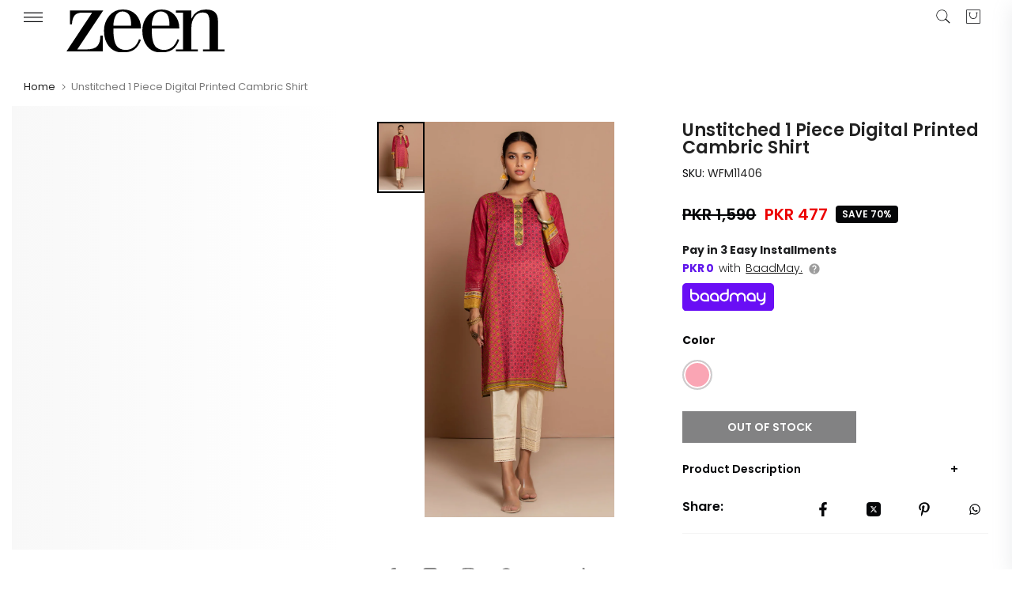

--- FILE ---
content_type: text/html; charset=utf-8
request_url: https://zeenwoman.com/products/unstitched-1-piece-digital-printed-cambric-shirt-wfm11406-pink
body_size: 50192
content:
<!doctype html><html
  class="t4sp-theme t4s-wrapper__full_width rtl_false swatch_color_style_2 pr_border_style_1 pr_img_effect_2 enable_eff_img1_true badge_shape_2 css_for_wis_app_false t4s-lzcus-true shadow_round_img_false t4s-header__sidebar is-remove-unavai-1 t4_compare_false t4s-cart-count-0 t4s-pr-ellipsis-true
 no-js"
  lang="en"
  
>
  <head>
    <!-- noindex tag -->
    
    <meta charset="utf-8">
    <meta http-equiv="X-UA-Compatible" content="IE=edge">
    <meta
      name="viewport"
      content="width=device-width, initial-scale=1, height=device-height, minimum-scale=1.0, maximum-scale=1.0"
    >
    <meta name="theme-color" content="#fff">
    <link rel="canonical" href="https://zeenwoman.com/products/unstitched-1-piece-digital-printed-cambric-shirt-wfm11406-pink">
    <link rel="preconnect" href="https://cdn.shopify.com" crossorigin><link rel="shortcut icon" type="image/png" href="//zeenwoman.com/cdn/shop/files/Untitled-4.png?v=1686735426&width=32"><title>Unstitched 1 Piece Digital Printed Cambric Shirt</title>
      <meta
        name="description"
        content="1.85 Meters Digital Printed Cambric Shirt Fit and Finish: Fabric: Digital Printed CambricColor: Pink"
      >
<meta name="author" content="Zeen Women">

<meta property="og:site_name" content="Zeenwoman">
<meta property="og:url" content="https://zeenwoman.com/products/unstitched-1-piece-digital-printed-cambric-shirt-wfm11406-pink">
<meta property="og:title" content="Unstitched 1 Piece Digital Printed Cambric Shirt">
<meta property="og:type" content="product">
<meta property="og:description" content="1.85 Meters Digital Printed Cambric Shirt Fit and Finish: Fabric: Digital Printed CambricColor: Pink"><meta property="og:image" content="http://zeenwoman.com/cdn/shop/products/WFM11406_2150db59-1fe8-431c-b19b-7a9c780643bd.jpg?v=1630749855">
  <meta property="og:image:secure_url" content="https://zeenwoman.com/cdn/shop/products/WFM11406_2150db59-1fe8-431c-b19b-7a9c780643bd.jpg?v=1630749855">
  <meta property="og:image:width" content="1800">
  <meta property="og:image:height" content="2708"><meta property="og:price:amount" content="477">
  <meta property="og:price:currency" content="PKR"><meta name="twitter:site" content="@zeenwoman"><meta name="twitter:card" content="summary_large_image">
<meta name="twitter:title" content="Unstitched 1 Piece Digital Printed Cambric Shirt">
<meta name="twitter:description" content="1.85 Meters Digital Printed Cambric Shirt Fit and Finish: Fabric: Digital Printed CambricColor: Pink"><link rel="stylesheet" href="https://baadmay.com/assets/baadmay-styles.css">
    <script
      src="https://code.jquery.com/jquery-3.6.0.slim.min.js"
      integrity="sha256-u7e5khyithlIdTpu22PHhENmPcRdFiHRjhAuHcs05RI="
      crossorigin="anonymous"
    ></script>
    <script src="https://baadmay.com/assets/baadmay-scripts.js"></script>
    <script src="https://ajax.googleapis.com/ajax/libs/jquery/3.1.0/jquery.min.js"></script>

    <script src="//zeenwoman.com/cdn/shop/t/138/assets/lazysizes.min.js?v=83289260111445824691763556610" async="async"></script>
    <script src="//zeenwoman.com/cdn/shop/t/138/assets/global.min.js?v=149104643999067994981763556610" defer="defer"></script>
    <script id="fullpageScript" src="//zeenwoman.com/cdn/shop/t/138/assets/fullpage.min.js?v=139033882447583496941763556610" defer="defer"></script>
    <link rel="stylesheet" type="text/css" href="//zeenwoman.com/cdn/shop/t/138/assets/fullpage.min.css?v=172443976206030605761763556610">

    <link rel="stylesheet" href="https://cdnjs.cloudflare.com/ajax/libs/font-awesome/4.7.0/css/font-awesome.min.css">

    <script>window.performance && window.performance.mark && window.performance.mark('shopify.content_for_header.start');</script><meta name="google-site-verification" content="pXYNV9SxhsBKaMErO00vLAIYCDPVs4uA_CD2JMetxgo">
<meta name="facebook-domain-verification" content="xeup0j6j0iueplw34qthugwul805im">
<meta id="shopify-digital-wallet" name="shopify-digital-wallet" content="/32044056716/digital_wallets/dialog">
<link rel="alternate" type="application/json+oembed" href="https://zeenwoman.com/products/unstitched-1-piece-digital-printed-cambric-shirt-wfm11406-pink.oembed">
<script async="async" src="/checkouts/internal/preloads.js?locale=en-PK"></script>
<script id="shopify-features" type="application/json">{"accessToken":"139ceea60f2a1b140e18ada5266f5654","betas":["rich-media-storefront-analytics"],"domain":"zeenwoman.com","predictiveSearch":true,"shopId":32044056716,"locale":"en"}</script>
<script>var Shopify = Shopify || {};
Shopify.shop = "zeenwoman.myshopify.com";
Shopify.locale = "en";
Shopify.currency = {"active":"PKR","rate":"1.0"};
Shopify.country = "PK";
Shopify.theme = {"name":"( LIVE BACKUP ) 11.11 Sale 2024 - 09\/04\/25 grid","id":149680685196,"schema_name":"Zeen","schema_version":"4.1.4","theme_store_id":null,"role":"main"};
Shopify.theme.handle = "null";
Shopify.theme.style = {"id":null,"handle":null};
Shopify.cdnHost = "zeenwoman.com/cdn";
Shopify.routes = Shopify.routes || {};
Shopify.routes.root = "/";</script>
<script type="module">!function(o){(o.Shopify=o.Shopify||{}).modules=!0}(window);</script>
<script>!function(o){function n(){var o=[];function n(){o.push(Array.prototype.slice.apply(arguments))}return n.q=o,n}var t=o.Shopify=o.Shopify||{};t.loadFeatures=n(),t.autoloadFeatures=n()}(window);</script>
<script id="shop-js-analytics" type="application/json">{"pageType":"product"}</script>
<script defer="defer" async type="module" src="//zeenwoman.com/cdn/shopifycloud/shop-js/modules/v2/client.init-shop-cart-sync_C5BV16lS.en.esm.js"></script>
<script defer="defer" async type="module" src="//zeenwoman.com/cdn/shopifycloud/shop-js/modules/v2/chunk.common_CygWptCX.esm.js"></script>
<script type="module">
  await import("//zeenwoman.com/cdn/shopifycloud/shop-js/modules/v2/client.init-shop-cart-sync_C5BV16lS.en.esm.js");
await import("//zeenwoman.com/cdn/shopifycloud/shop-js/modules/v2/chunk.common_CygWptCX.esm.js");

  window.Shopify.SignInWithShop?.initShopCartSync?.({"fedCMEnabled":true,"windoidEnabled":true});

</script>
<script>(function() {
  var isLoaded = false;
  function asyncLoad() {
    if (isLoaded) return;
    isLoaded = true;
    var urls = ["https:\/\/size-guides.esc-apps-cdn.com\/1739196990-app.zeenwoman.myshopify.com.js?shop=zeenwoman.myshopify.com","\/\/cdn.shopify.com\/proxy\/4f5c9a1241fd6a7d2501d90b501e6a92c9df6cffb4d8eab0beef2aa5416ed16a\/bucket.useifsapp.com\/theme-files-min\/js\/ifs-script-tag-min.js?v=2\u0026shop=zeenwoman.myshopify.com\u0026sp-cache-control=cHVibGljLCBtYXgtYWdlPTkwMA"];
    for (var i = 0; i < urls.length; i++) {
      var s = document.createElement('script');
      s.type = 'text/javascript';
      s.async = true;
      s.src = urls[i];
      var x = document.getElementsByTagName('script')[0];
      x.parentNode.insertBefore(s, x);
    }
  };
  if(window.attachEvent) {
    window.attachEvent('onload', asyncLoad);
  } else {
    window.addEventListener('load', asyncLoad, false);
  }
})();</script>
<script id="__st">var __st={"a":32044056716,"offset":18000,"reqid":"8cd4241e-f74c-4449-812f-9ff273e645fe-1768627000","pageurl":"zeenwoman.com\/products\/unstitched-1-piece-digital-printed-cambric-shirt-wfm11406-pink","u":"083a76fa4782","p":"product","rtyp":"product","rid":6674635489420};</script>
<script>window.ShopifyPaypalV4VisibilityTracking = true;</script>
<script id="form-persister">!function(){'use strict';const t='contact',e='new_comment',n=[[t,t],['blogs',e],['comments',e],[t,'customer']],o='password',r='form_key',c=['recaptcha-v3-token','g-recaptcha-response','h-captcha-response',o],s=()=>{try{return window.sessionStorage}catch{return}},i='__shopify_v',u=t=>t.elements[r],a=function(){const t=[...n].map((([t,e])=>`form[action*='/${t}']:not([data-nocaptcha='true']) input[name='form_type'][value='${e}']`)).join(',');var e;return e=t,()=>e?[...document.querySelectorAll(e)].map((t=>t.form)):[]}();function m(t){const e=u(t);a().includes(t)&&(!e||!e.value)&&function(t){try{if(!s())return;!function(t){const e=s();if(!e)return;const n=u(t);if(!n)return;const o=n.value;o&&e.removeItem(o)}(t);const e=Array.from(Array(32),(()=>Math.random().toString(36)[2])).join('');!function(t,e){u(t)||t.append(Object.assign(document.createElement('input'),{type:'hidden',name:r})),t.elements[r].value=e}(t,e),function(t,e){const n=s();if(!n)return;const r=[...t.querySelectorAll(`input[type='${o}']`)].map((({name:t})=>t)),u=[...c,...r],a={};for(const[o,c]of new FormData(t).entries())u.includes(o)||(a[o]=c);n.setItem(e,JSON.stringify({[i]:1,action:t.action,data:a}))}(t,e)}catch(e){console.error('failed to persist form',e)}}(t)}const f=t=>{if('true'===t.dataset.persistBound)return;const e=function(t,e){const n=function(t){return'function'==typeof t.submit?t.submit:HTMLFormElement.prototype.submit}(t).bind(t);return function(){let t;return()=>{t||(t=!0,(()=>{try{e(),n()}catch(t){(t=>{console.error('form submit failed',t)})(t)}})(),setTimeout((()=>t=!1),250))}}()}(t,(()=>{m(t)}));!function(t,e){if('function'==typeof t.submit&&'function'==typeof e)try{t.submit=e}catch{}}(t,e),t.addEventListener('submit',(t=>{t.preventDefault(),e()})),t.dataset.persistBound='true'};!function(){function t(t){const e=(t=>{const e=t.target;return e instanceof HTMLFormElement?e:e&&e.form})(t);e&&m(e)}document.addEventListener('submit',t),document.addEventListener('DOMContentLoaded',(()=>{const e=a();for(const t of e)f(t);var n;n=document.body,new window.MutationObserver((t=>{for(const e of t)if('childList'===e.type&&e.addedNodes.length)for(const t of e.addedNodes)1===t.nodeType&&'FORM'===t.tagName&&a().includes(t)&&f(t)})).observe(n,{childList:!0,subtree:!0,attributes:!1}),document.removeEventListener('submit',t)}))}()}();</script>
<script integrity="sha256-4kQ18oKyAcykRKYeNunJcIwy7WH5gtpwJnB7kiuLZ1E=" data-source-attribution="shopify.loadfeatures" defer="defer" src="//zeenwoman.com/cdn/shopifycloud/storefront/assets/storefront/load_feature-a0a9edcb.js" crossorigin="anonymous"></script>
<script data-source-attribution="shopify.dynamic_checkout.dynamic.init">var Shopify=Shopify||{};Shopify.PaymentButton=Shopify.PaymentButton||{isStorefrontPortableWallets:!0,init:function(){window.Shopify.PaymentButton.init=function(){};var t=document.createElement("script");t.src="https://zeenwoman.com/cdn/shopifycloud/portable-wallets/latest/portable-wallets.en.js",t.type="module",document.head.appendChild(t)}};
</script>
<script data-source-attribution="shopify.dynamic_checkout.buyer_consent">
  function portableWalletsHideBuyerConsent(e){var t=document.getElementById("shopify-buyer-consent"),n=document.getElementById("shopify-subscription-policy-button");t&&n&&(t.classList.add("hidden"),t.setAttribute("aria-hidden","true"),n.removeEventListener("click",e))}function portableWalletsShowBuyerConsent(e){var t=document.getElementById("shopify-buyer-consent"),n=document.getElementById("shopify-subscription-policy-button");t&&n&&(t.classList.remove("hidden"),t.removeAttribute("aria-hidden"),n.addEventListener("click",e))}window.Shopify?.PaymentButton&&(window.Shopify.PaymentButton.hideBuyerConsent=portableWalletsHideBuyerConsent,window.Shopify.PaymentButton.showBuyerConsent=portableWalletsShowBuyerConsent);
</script>
<script data-source-attribution="shopify.dynamic_checkout.cart.bootstrap">document.addEventListener("DOMContentLoaded",(function(){function t(){return document.querySelector("shopify-accelerated-checkout-cart, shopify-accelerated-checkout")}if(t())Shopify.PaymentButton.init();else{new MutationObserver((function(e,n){t()&&(Shopify.PaymentButton.init(),n.disconnect())})).observe(document.body,{childList:!0,subtree:!0})}}));
</script>

<script>window.performance && window.performance.mark && window.performance.mark('shopify.content_for_header.end');</script>
<link rel="preconnect" href="https://fonts.googleapis.com">
    <link rel="preconnect" href="https://fonts.gstatic.com" crossorigin><link rel="stylesheet" href="https://fonts.googleapis.com/css?family=Poppins:300,300i,400,400i,500,500i,600,600i,700,700i,800,800i|Libre+Baskerville:300,300i,400,400i,500,500i,600,600i,700,700i,800,800i&display=swap" media="print" onload="this.media='all'"><link href="//zeenwoman.com/cdn/shop/t/138/assets/base.css?v=85425745554769935871768311955" rel="stylesheet" type="text/css" media="all" /><style data-shopify>:root {
        
         /* CSS Variables */
        --wrapper-mw      : 1420px;
        --font-family-1   : Poppins;
        --font-family-2   : Poppins;
        --font-family-3   : Libre Baskerville;
        --font-body-family   : Poppins;
        --font-heading-family: Poppins;
       
        
        --t4s-success-color       : #428445;
        --t4s-success-color-rgb   : 66, 132, 69;
        --t4s-warning-color       : #e0b252;
        --t4s-warning-color-rgb   : 224, 178, 82;
        --t4s-error-color         : #EB001B;
        --t4s-error-color-rgb     : 235, 0, 27;
        --t4s-light-color         : #ffffff;
        --t4s-dark-color          : #222222;
        --t4s-highlight-color     : #ec0101;
        --t4s-tooltip-background  : #050608;
        --t4s-tooltip-color       : #fff;
        --primary-sw-color        : #050608;
        --primary-sw-color-rgb    : 5, 6, 8;
        --border-sw-color         : #ddd;
        --secondary-sw-color      : #878787;
        --primary-price-color     : #ec0101;
        --secondary-price-color   : #878787;
        
        --t4s-body-background     : #fff;
        --text-color              : #050608;
        --text-color-rgb          : 5, 6, 8;
        --heading-color           : #050608;
        --accent-color            : #050608;
        --accent-color-rgb        : 5, 6, 8;
        --accent-color-darken     : #000000;
        --accent-color-hover      : var(--accent-color-darken);
        --secondary-color         : #222;
        --secondary-color-rgb     : 34, 34, 34;
        --link-color              : #878787;
        --link-color-hover        : #050608;
        --border-color            : #ddd;
        --border-color-rgb        : 221, 221, 221;
        --border-primary-color    : #333;
        --button-background       : #222;
        --button-color            : #fff;
        --button-background-hover : #050608;
        --button-color-hover      : #fff;

        --sale-badge-background    : #050608;
        --sale-badge-color         : #fff;
        --new-badge-background     : #109533;
        --new-badge-color          : #fff;
        --preorder-badge-background: #0774d7;
        --preorder-badge-color     : #fff;
        --soldout-badge-background : #f8f8f8;
        --soldout-badge-color      : #222;
        --custom-badge-background  : #00A500;
        --custom-badge-color       : #fff;/* Shopify related variables */
        --payment-terms-background-color: ;
        
        --lz-background: #f5f5f5;
        --lz-img: url("//zeenwoman.com/cdn/shop/t/138/assets/t4s_loader.svg?v=74692526743882098171763556610");--lz-img-cus: url("//zeenwoman.com/cdn/shop/files/Logos-02-02_180x_d786ff5b-bcc5-4738-9897-689de02b813c.webp?v=1655902804&width=108");
        --lz-size-cus: 60px;}

    html {
      font-size: 62.5%;
      height: 100%;
    }

    body {
      margin: 0;
      overflow-x: hidden;
      font-size:14px;
      letter-spacing: 0px;
      color: var(--text-color);
      font-family: var(--font-body-family);
      line-height: 1.7;
      font-weight: 400;
      -webkit-font-smoothing: auto;
      -moz-osx-font-smoothing: auto;
    }
    /*
    @media screen and (min-width: 750px) {
      body {
        font-size: 1.6rem;
      }
    }
    */

    h1, h2, h3, h4, h5, h6, .t4s_as_title {
      color: var(--heading-color);
      font-family: var(--font-heading-family);
      line-height: 1.4;
      font-weight: 600;
      letter-spacing: 0px;
    }
    h1 { font-size: 37px }
    h2 { font-size: 29px }
    h3 { font-size: 23px }
    h4 { font-size: 18px }
    h5 { font-size: 17px }
    h6 { font-size: 15.5px }
    a,.t4s_as_link {
      /* font-family: var(--font-link-family); */
      color: var(--link-color);
    }
    a:hover,.t4s_as_link:hover {
      color: var(--link-color-hover);
    }
    button,
    input,
    optgroup,
    select,
    textarea {
      border-color: var(--border-color);
    }
    .t4s_as_button,
    button,
    input[type="button"]:not(.t4s-btn),
    input[type="reset"],
    input[type="submit"]:not(.t4s-btn) {
      font-family: var(--font-button-family);
      color: var(--button-color);
      background-color: var(--button-background);
      border-color: var(--button-background);
    }
    .t4s_as_button:hover,
    button:hover,
    input[type="button"]:not(.t4s-btn):hover, 
    input[type="reset"]:hover,
    input[type="submit"]:not(.t4s-btn):hover  {
      color: var(--button-color-hover);
      background-color: var(--button-background-hover);
      border-color: var(--button-background-hover);
    }
    
    .t4s-cp,.t4s-color-accent { color : var(--accent-color) }.t4s-ct,.t4s-color-text { color : var(--text-color) }.t4s-ch,.t4ss-color-heading { color : var(--heading-color) }.t4s-csecondary { color : var(--secondary-color) }
    
    .t4s-fnt-fm-1 {
      font-family: var(--font-family-1) !important;
    }
    .t4s-fnt-fm-2 {
      font-family: var(--font-family-2) !important;
    }
    .t4s-fnt-fm-3 {
      font-family: var(--font-family-3) !important;
    }
    .t4s-cr {
        color: var(--t4s-highlight-color);
    }
    .t4s-price__sale { color: var(--primary-price-color); }.t4s-fix-overflow.t4s-row { max-width: 100vw;margin-left: auto;margin-right: auto;}.lazyloadt4s-opt {opacity: 1 !important;transition: opacity 0s, transform 1s !important;}.t4s-d-block {display: block;}.t4s-d-none {display: none;}@media (min-width: 768px) {.t4s-d-md-block {display: block;}.t4s-d-md-none {display: none;}}@media (min-width: 1025px) {.t4s-d-lg-block {display: block;}.t4s-d-lg-none {display: none;}}</style><script>
 const t4sXMLHttpRequest = window.XMLHttpRequest, documentElementT4s = document.documentElement; documentElementT4s.className = documentElementT4s.className.replace('no-js', 'js');function loadImageT4s(_this) { _this.classList.add('lazyloadt4sed')};(function() { const matchMediaHoverT4s = (window.matchMedia('(-moz-touch-enabled: 1), (hover: none)')).matches; documentElementT4s.className += ((window.CSS && window.CSS.supports('(position: sticky) or (position: -webkit-sticky)')) ? ' t4sp-sticky' : ' t4sp-no-sticky'); documentElementT4s.className += matchMediaHoverT4s ? ' t4sp-no-hover' : ' t4sp-hover'; window.onpageshow = function() { if (performance.navigation.type === 2) {document.dispatchEvent(new CustomEvent('cart:refresh'))} }; if (!matchMediaHoverT4s && window.width > 1024) { document.addEventListener('mousemove', function(evt) { documentElementT4s.classList.replace('t4sp-no-hover','t4sp-hover'); document.dispatchEvent(new CustomEvent('theme:hover')); }, {once : true} ); } }());</script><!-- Organization Schema -->

<script type="application/ld+json">
{
  "@context": "https://schema.org",
  "@type": "Organization",
  "name": "Zeen Woman",
  "url": "https://zeenwoman.com/",
  "description": "Zeen is renowned for being the best online women's clothing store in Pakistan, brought to you by Cambridge, a pioneer fashion brand since 1971",
  "logo": "https://cdn.shopify.com/s/files/1/0320/4405/6716/files/Zeen_1_22.svg?v=1683627677",
  "image": "https://zeenwoman.com/cdn/shop/files/logo-01_d4f8f475-b04b-4d95-9ac1-0bc349fe14eb.png",
  "foundingDate": "2014",
  "subOrganization": {
	"@type": "Organization",
	"name": "Zeen Support",
	"url": "https://zeenwoman.com/pages/contact-us",
	"@id": "https://zeenwoman.com/pages/contact-us/#organization"
		},
  "contactPoint": {
    "@type": "ContactPoint",
    "telephone": "021-111-119-336",
    "email": "cs@zeenwoman.com",
    "contactType": "customer service",
    "availableLanguage": ["en","Urdu"]
  },
  "sameAs": [
    "https://www.facebook.com/zeenwoman/",
    "https://www.instagram.com/thezeenwoman/",
    "https://twitter.com/zeenwoman/",
    "https://www.pinterest.com/zeenwoman/",
    "https://www.youtube.com/channel/UCxPYxFoUxfVXCDmjQz3MCDA",
    "https://www.tiktok.com/@thezeenwoman"
  ]
}
</script>
<!-- Organization Schema END -->

<!-- Search Schema -->

<script type="application/ld+json">
  {
  "@context": "http://schema.org",
  "@type": "WebSite",
  "url": "https://zeenwoman.com/",
  "potentialAction":
  {
  "@type": "SearchAction",
  "target": "https://zeenwoman.com/search?q={search_term_string}",
  "query": "required",
  "query-input":"required name=search_term_string"
  }
  }
</script>

<!-- Search Schema End -->

<!-- Web page Schema -->

<script type="application/ld+json">
	{
	"@context": "http://schema.org",
	"@id": "https://zeenwoman.com/#webpage",
	"@type": "WebPage",
	"url": "https://zeenwoman.com/",
	"name": "Zeen Woman"
	}
</script>

<!-- Webpage Schema End -->

<!-- Site Navigation element Schema -->

<script type="application/ld+json">
  {
  "@context": "https://schema.org",
  "@type": "SiteNavigationElement",
  "IsPartOf":[
  {
  "@type": "WebPageElement",
  "position": 1,
  "name": "Sale",
  "url": "https://zeenwoman.com/collections/sale"
  },
   {
  "@type": "WebPageElement",
  "position": 2,
  "name": "Ready to Wear",
  "url": "https://zeenwoman.com/collections/ready-to-wear"
  },
  {
  "@type": "WebPageElement",
  "position": 3,
  "name": "Unstitched",
  "url": "https://zeenwoman.com/collections/unstitched"
  },
  {
  "@type": "WebPageElement",
  "position":4,
  "name": "Western",
  "url": "https://zeenwoman.com/collections/western"
  },
  {
  "@type": "WebPageElement",
  "position": 5,
  "name": "Junior",
  "url": "https://zeenwoman.com/collections/girls-dresses"
  },
  {
  "@type": "WebPageElement",
  "position": 6,
  "name": "Accessories",
  "url": "https://zeenwoman.com/collections/womens-accessories"
  },
  {
  "@type": "WebPageElement",
  "position": 7,
  "name": "Fragrances",
  "url": "https://zeenwoman.com/collections/womens-fragrances-perfumes"
  }
  ]
  }
 </script>

<!-- Site Navigation element Schema End -->
        
  <!-- BEGIN app block: shopify://apps/webengage/blocks/webengage-embed/1d458caf-1d70-4697-a570-55048d495614 --><div class="we-app-block"></div>
<script type="text/javascript" id="we-variables-embedded">
try {
    var _webengage_phone_library = "https://cdn.shopify.com/extensions/019a8125-a23c-7dbc-baa0-373090c46dab/we-shopify-app-68/assets/webengagePhoneLibrary.js";
    var _webengage_app_cdn_minified_events = "https://cdn.shopify.com/extensions/019a8125-a23c-7dbc-baa0-373090c46dab/we-shopify-app-68/assets/webengageEvents.min.js";
    var _webengage_app_cdn_minified_events_nopolyfill = "https://cdn.shopify.com/extensions/019a8125-a23c-7dbc-baa0-373090c46dab/we-shopify-app-68/assets/webengageEventsNoPolyfill.min.js";
    var _webengage_app_cdn_minified_sdk = "https://cdn.shopify.com/extensions/019a8125-a23c-7dbc-baa0-373090c46dab/we-shopify-app-68/assets/webengageSdk.min.js"
    var _webengage_license_code = "aa132210";
    var _webengage_id_type = "phone";
	var _webengage_region = "US";
    var _webengage_web_push_enabled = true;
	var _webengage_version = "3.0";
	var _webengage_env = "production";
    var _webengage_app = "WebEngage";
    var _webengage_is_embed = "true";
    var _webengage_is_pixel = "false";
    var __webengage_webhook_enabled = true;
	var _webengage_shop_url = `https://zeenwoman.com`;
	var _webengage_shop_domain = `zeenwoman.com`;
	var _webengage_shop_email = `cs@zeenwoman.com`;
	var _webengage_shop_name =`Zeenwoman`;
	var _webengage_charged_currency = `PKR`;
	var _webengage_customer_name = ``;
	var _webengage_customer_identity = ``;
	var _webengage_customer_email = ``;
	var _webengage_customer_phone = ``;
    var _webengage_page_type = `product`;
    var _webengage_money_format = "PKR {{ amount_no_decimals }}";
    var _webengage_money_with_currency_format = "PKR {{ amount_no_decimals }}";
    var _webengage_currency_code_enabled = `true`;
    
    var _webengage_currency_format = "PKR {{ amount_no_decimals }}";
    
	
        var _webengage_product_json = {"id":6674635489420,"title":"Unstitched 1 Piece Digital Printed Cambric Shirt","handle":"unstitched-1-piece-digital-printed-cambric-shirt-wfm11406-pink","description":"\u003cp\u003e1.85 Meters Digital Printed Cambric Shirt\u003c\/p\u003e\n\u003cp\u003e\u003cstrong\u003e Fit and Finish: \u003c\/strong\u003e\u003c\/p\u003e\nFabric: Digital Printed Cambric\u003cbr\u003eColor: Pink","published_at":"2022-12-17T00:40:39+05:00","created_at":"2021-09-04T15:04:14+05:00","vendor":"Unstitched","type":"Aryana","tags":["1 Piece","2021","eid sale","Everyday","Lawn","Lawn\/Cambric","Pink","Printed","Sale","Shirt","Shirts","summer sale","Unstitched","WFM11406","WFM11406-SimplifiedSizeChart"],"price":47700,"price_min":47700,"price_max":47700,"available":false,"price_varies":false,"compare_at_price":159000,"compare_at_price_min":159000,"compare_at_price_max":159000,"compare_at_price_varies":false,"variants":[{"id":39519728238732,"title":"Pink \/ Digital Printed Cambric","option1":"Pink","option2":"Digital Printed Cambric","option3":null,"sku":"WFM11406","requires_shipping":true,"taxable":true,"featured_image":null,"available":false,"name":"Unstitched 1 Piece Digital Printed Cambric Shirt - Pink \/ Digital Printed Cambric","public_title":"Pink \/ Digital Printed Cambric","options":["Pink","Digital Printed Cambric"],"price":47700,"weight":1000,"compare_at_price":159000,"inventory_management":"shopify","barcode":"0741373","requires_selling_plan":false,"selling_plan_allocations":[],"quantity_rule":{"min":1,"max":null,"increment":1}}],"images":["\/\/zeenwoman.com\/cdn\/shop\/products\/WFM11406_2150db59-1fe8-431c-b19b-7a9c780643bd.jpg?v=1630749855"],"featured_image":"\/\/zeenwoman.com\/cdn\/shop\/products\/WFM11406_2150db59-1fe8-431c-b19b-7a9c780643bd.jpg?v=1630749855","options":["Color","Fabric"],"media":[{"alt":null,"id":21268206813324,"position":1,"preview_image":{"aspect_ratio":0.665,"height":2708,"width":1800,"src":"\/\/zeenwoman.com\/cdn\/shop\/products\/WFM11406_2150db59-1fe8-431c-b19b-7a9c780643bd.jpg?v=1630749855"},"aspect_ratio":0.665,"height":2708,"media_type":"image","src":"\/\/zeenwoman.com\/cdn\/shop\/products\/WFM11406_2150db59-1fe8-431c-b19b-7a9c780643bd.jpg?v=1630749855","width":1800}],"requires_selling_plan":false,"selling_plan_groups":[],"content":"\u003cp\u003e1.85 Meters Digital Printed Cambric Shirt\u003c\/p\u003e\n\u003cp\u003e\u003cstrong\u003e Fit and Finish: \u003c\/strong\u003e\u003c\/p\u003e\nFabric: Digital Printed Cambric\u003cbr\u003eColor: Pink"};
        var _webengage_product_title = `Unstitched 1 Piece Digital Printed Cambric Shirt`;
        var _webengage_product_price = `<span class=money>PKR 477</span>`
        var _webengage_product_category_name = ``;
        var _webengage_currency = `PKR`;
        var _webengage_seller_name = `Unstitched`;
	
	
	
window.webengageApp = {
        sdk: {
            licenseCode: _webengage_license_code,
            idType: _webengage_id_type,
            region: _webengage_region,
            isWebpush: _webengage_web_push_enabled,
            version: _webengage_version,
            env: _webengage_env,
            appType: _webengage_app,
            isAppEmbed: _webengage_is_embed,
            isPixelEmbed: _webengage_is_pixel
        },
        config: {
          	currency: `PKR`,
            meta : {
                title : `Unstitched 1 Piece Digital Printed Cambric Shirt`,
                template : `product`,
                url : `https://zeenwoman.com/products/unstitched-1-piece-digital-printed-cambric-shirt-wfm11406-pink`,
                type : `product`,
            },
            routes: {
                customer: {
                    account: '/account',
                    login: '/account/login',
                    logout: '/account/logout',
                    register: '/account/register'
                },
                cart: {
                    list: '/cart',
                    add: '/cart/add',
                    clear: '/cart/clear',
                    update: '/cart/change',
                    change: '/cart/change',
                }    
            },
            shop: {
                url: _webengage_shop_url,
                domain: _webengage_shop_domain,
                email: _webengage_shop_email,
                name: _webengage_shop_name
            }
        },
        cart: {"note":null,"attributes":{},"original_total_price":0,"total_price":0,"total_discount":0,"total_weight":0.0,"item_count":0,"items":[],"requires_shipping":false,"currency":"PKR","items_subtotal_price":0,"cart_level_discount_applications":[],"checkout_charge_amount":0}
    };
    
        webengageApp.product = {
            collections: ``,
            category: ``,
            variants : {},
            url : '/products/unstitched-1-piece-digital-printed-cambric-shirt-wfm11406-pink',
            title : `Unstitched 1 Piece Digital Printed Cambric Shirt`,
          	handle : `unstitched-1-piece-digital-printed-cambric-shirt-wfm11406-pink`,
          	id : parseInt('6674635489420'),
          	available : 'false',
            image : _webengage_product_json && _webengage_product_json.featured_image ? 'https:' + _webengage_product_json.featured_image : 'https:' + '//zeenwoman.com/cdn/shop/products/WFM11406_2150db59-1fe8-431c-b19b-7a9c780643bd_large.jpg?v=1630749855',
            tags : `1 Piece,2021,eid sale,Everyday,Lawn,Lawn/Cambric,Pink,Printed,Sale,Shirt,Shirts,summer sale,Unstitched,WFM11406,WFM11406-SimplifiedSizeChart`,
          	price : parseFloat((parseInt('47700') / 100).toFixed(2)),
            type : `Aryana`,
            images: `products/WFM11406_2150db59-1fe8-431c-b19b-7a9c780643bd.jpg`,
            compare_at_price:  parseFloat((parseInt('159000') / 100).toFixed(2)),
            vendor: `Unstitched`,
            image_ : _webengage_product_json && _webengage_product_json.featured_image ? 'https:' + _webengage_product_json.featured_image : 'https:' + '//zeenwoman.com/cdn/shop/products/WFM11406_2150db59-1fe8-431c-b19b-7a9c780643bd_large.jpg?v=1630749855',
            first_variant: {"id":39519728238732,"title":"Pink \/ Digital Printed Cambric","option1":"Pink","option2":"Digital Printed Cambric","option3":null,"sku":"WFM11406","requires_shipping":true,"taxable":true,"featured_image":null,"available":false,"name":"Unstitched 1 Piece Digital Printed Cambric Shirt - Pink \/ Digital Printed Cambric","public_title":"Pink \/ Digital Printed Cambric","options":["Pink","Digital Printed Cambric"],"price":47700,"weight":1000,"compare_at_price":159000,"inventory_management":"shopify","barcode":"0741373","requires_selling_plan":false,"selling_plan_allocations":[],"quantity_rule":{"min":1,"max":null,"increment":1}}
        };
        
            webengageApp.product.variants[parseInt('39519728238732')] = {
				title: `Pink / Digital Printed Cambric`,
                name: ``,
				id : parseInt('39519728238732'),
                available : 'false',
                image : 'https:' + '//zeenwoman.com/cdn/shopifycloud/storefront/assets/no-image-2048-a2addb12_large.gif',
                image_ : '//zeenwoman.com/cdn/shopifycloud/storefront/assets/no-image-2048-a2addb12_large.gif',
                inventory_quantity: '-2',
                inventory_policy: 'deny',
                featured_media : null,
                featured_image : null,
				price : parseFloat((parseInt('47700') / 100).toFixed(2)),
                type : `Aryana`,
                compare_at_price:  parseFloat((parseInt('159000') / 100).toFixed(2)),
                vendor: `Unstitched`,
                tags : `1 Piece,2021,eid sale,Everyday,Lawn,Lawn/Cambric,Pink,Printed,Sale,Shirt,Shirts,summer sale,Unstitched,WFM11406,WFM11406-SimplifiedSizeChart`,
                url : '/products/unstitched-1-piece-digital-printed-cambric-shirt-wfm11406-pink?variant=39519728238732'
            };
        
    
    
     var _wise_cart_settings = {};
    

    var _wise_cart_asset_css_url = "";
    var _wise_cart_asset_client_url = "";
    var _wise_cart_asset_preview_url = "";
    var _webengage_feature_map = {}

    
    if (localStorage) {
        localStorage.setItem("WEBENGAGE_SHOP_INFO", "{ \"license_code\" : \"aa132210\" , \"region\" : \"US\" , \"webPushEnabled\" : true, \"id_type\" : \"phone\", \"webhookEnabled\" : true, \"webPixelEnabled\": \"false\", \"app\": \"WebEngage\"}");
    }
} catch(e){
    const logger_base = 'c.webengage.com/e.jpg';
    (function () {
        function addParamsToURL (url, parameters) {
            var _webengage_fragments = [];

            for (var key in parameters) {
                if (parameters.hasOwnProperty(key) && parameters[key] != undefined) {
                    _webengage_fragments.push(encodeURIComponent(key) + '=' + encodeURIComponent(parameters[key]));
                }
            }

            if (_webengage_fragments.length) {
                if (url.indexOf('?') === -1) {
                    url += '?';
                } else if (url.indexOf('?') !== url.length - 1 && url.charAt(url.length - 1) !== '&') {
                    url += '&';
                }

                url += _webengage_fragments.join('&');
            }

            return url;
        };
        fetch(
            addParamsToURL(`https://${logger_base}`, {
                event: 'Error in parsing liquid file',
                category: '',
                type: "exception.shopify.all",
                data: JSON.stringify({  text: 'Failed to webengage-embed.liquid ' + location.origin + ' js parsing error ' , url: location.href, error: { stack: e.stack, message: e.message} }),
                ts: (new Date()).getTime()
            })
        );
    })();
}
</script>


    
        <script defer src="https://d157sasavg42st.cloudfront.net/libs/webengage-shopify-sdk.min.js"></script>
    


<style>
    .we-app-block {
        display: none;
    }
</style>
<!-- END app block --><!-- BEGIN app block: shopify://apps/savyour-affiliate-partner/blocks/savyour-block/eb73ccea-1cdf-4a4f-a017-4cde050edcf0 --><script type='text/javascript'>
    !function () {
        'savyour' in window || (window.savyour = function () { window.savyour.q.push(arguments)
        }, window.savyour.q = []); var e = (new Date).getTime();
        const n = document.createElement('script');
        n.src = 'https://affiliate.savyour.com.pk/sap.min.js?v=' + e, n.async = !0, n.defer = !0;
        const t = document.getElementsByTagName('script')[0];
        t.parentNode.insertBefore(n, t)
    }();
    savyour('init', '623431373541614a4e547958776a704478454a4b6e413d3d');
    document.cookie = "sy-store-auth-key=" + "623431373541614a4e547958776a704478454a4b6e413d3d" + "; SameSite=Lax; path=/";
</script>

<!-- END app block --><script src="https://cdn.shopify.com/extensions/019bc5da-5ba6-7e9a-9888-a6222a70d7c3/js-client-214/assets/pushowl-shopify.js" type="text/javascript" defer="defer"></script>
<link href="https://monorail-edge.shopifysvc.com" rel="dns-prefetch">
<script>(function(){if ("sendBeacon" in navigator && "performance" in window) {try {var session_token_from_headers = performance.getEntriesByType('navigation')[0].serverTiming.find(x => x.name == '_s').description;} catch {var session_token_from_headers = undefined;}var session_cookie_matches = document.cookie.match(/_shopify_s=([^;]*)/);var session_token_from_cookie = session_cookie_matches && session_cookie_matches.length === 2 ? session_cookie_matches[1] : "";var session_token = session_token_from_headers || session_token_from_cookie || "";function handle_abandonment_event(e) {var entries = performance.getEntries().filter(function(entry) {return /monorail-edge.shopifysvc.com/.test(entry.name);});if (!window.abandonment_tracked && entries.length === 0) {window.abandonment_tracked = true;var currentMs = Date.now();var navigation_start = performance.timing.navigationStart;var payload = {shop_id: 32044056716,url: window.location.href,navigation_start,duration: currentMs - navigation_start,session_token,page_type: "product"};window.navigator.sendBeacon("https://monorail-edge.shopifysvc.com/v1/produce", JSON.stringify({schema_id: "online_store_buyer_site_abandonment/1.1",payload: payload,metadata: {event_created_at_ms: currentMs,event_sent_at_ms: currentMs}}));}}window.addEventListener('pagehide', handle_abandonment_event);}}());</script>
<script id="web-pixels-manager-setup">(function e(e,d,r,n,o){if(void 0===o&&(o={}),!Boolean(null===(a=null===(i=window.Shopify)||void 0===i?void 0:i.analytics)||void 0===a?void 0:a.replayQueue)){var i,a;window.Shopify=window.Shopify||{};var t=window.Shopify;t.analytics=t.analytics||{};var s=t.analytics;s.replayQueue=[],s.publish=function(e,d,r){return s.replayQueue.push([e,d,r]),!0};try{self.performance.mark("wpm:start")}catch(e){}var l=function(){var e={modern:/Edge?\/(1{2}[4-9]|1[2-9]\d|[2-9]\d{2}|\d{4,})\.\d+(\.\d+|)|Firefox\/(1{2}[4-9]|1[2-9]\d|[2-9]\d{2}|\d{4,})\.\d+(\.\d+|)|Chrom(ium|e)\/(9{2}|\d{3,})\.\d+(\.\d+|)|(Maci|X1{2}).+ Version\/(15\.\d+|(1[6-9]|[2-9]\d|\d{3,})\.\d+)([,.]\d+|)( \(\w+\)|)( Mobile\/\w+|) Safari\/|Chrome.+OPR\/(9{2}|\d{3,})\.\d+\.\d+|(CPU[ +]OS|iPhone[ +]OS|CPU[ +]iPhone|CPU IPhone OS|CPU iPad OS)[ +]+(15[._]\d+|(1[6-9]|[2-9]\d|\d{3,})[._]\d+)([._]\d+|)|Android:?[ /-](13[3-9]|1[4-9]\d|[2-9]\d{2}|\d{4,})(\.\d+|)(\.\d+|)|Android.+Firefox\/(13[5-9]|1[4-9]\d|[2-9]\d{2}|\d{4,})\.\d+(\.\d+|)|Android.+Chrom(ium|e)\/(13[3-9]|1[4-9]\d|[2-9]\d{2}|\d{4,})\.\d+(\.\d+|)|SamsungBrowser\/([2-9]\d|\d{3,})\.\d+/,legacy:/Edge?\/(1[6-9]|[2-9]\d|\d{3,})\.\d+(\.\d+|)|Firefox\/(5[4-9]|[6-9]\d|\d{3,})\.\d+(\.\d+|)|Chrom(ium|e)\/(5[1-9]|[6-9]\d|\d{3,})\.\d+(\.\d+|)([\d.]+$|.*Safari\/(?![\d.]+ Edge\/[\d.]+$))|(Maci|X1{2}).+ Version\/(10\.\d+|(1[1-9]|[2-9]\d|\d{3,})\.\d+)([,.]\d+|)( \(\w+\)|)( Mobile\/\w+|) Safari\/|Chrome.+OPR\/(3[89]|[4-9]\d|\d{3,})\.\d+\.\d+|(CPU[ +]OS|iPhone[ +]OS|CPU[ +]iPhone|CPU IPhone OS|CPU iPad OS)[ +]+(10[._]\d+|(1[1-9]|[2-9]\d|\d{3,})[._]\d+)([._]\d+|)|Android:?[ /-](13[3-9]|1[4-9]\d|[2-9]\d{2}|\d{4,})(\.\d+|)(\.\d+|)|Mobile Safari.+OPR\/([89]\d|\d{3,})\.\d+\.\d+|Android.+Firefox\/(13[5-9]|1[4-9]\d|[2-9]\d{2}|\d{4,})\.\d+(\.\d+|)|Android.+Chrom(ium|e)\/(13[3-9]|1[4-9]\d|[2-9]\d{2}|\d{4,})\.\d+(\.\d+|)|Android.+(UC? ?Browser|UCWEB|U3)[ /]?(15\.([5-9]|\d{2,})|(1[6-9]|[2-9]\d|\d{3,})\.\d+)\.\d+|SamsungBrowser\/(5\.\d+|([6-9]|\d{2,})\.\d+)|Android.+MQ{2}Browser\/(14(\.(9|\d{2,})|)|(1[5-9]|[2-9]\d|\d{3,})(\.\d+|))(\.\d+|)|K[Aa][Ii]OS\/(3\.\d+|([4-9]|\d{2,})\.\d+)(\.\d+|)/},d=e.modern,r=e.legacy,n=navigator.userAgent;return n.match(d)?"modern":n.match(r)?"legacy":"unknown"}(),u="modern"===l?"modern":"legacy",c=(null!=n?n:{modern:"",legacy:""})[u],f=function(e){return[e.baseUrl,"/wpm","/b",e.hashVersion,"modern"===e.buildTarget?"m":"l",".js"].join("")}({baseUrl:d,hashVersion:r,buildTarget:u}),m=function(e){var d=e.version,r=e.bundleTarget,n=e.surface,o=e.pageUrl,i=e.monorailEndpoint;return{emit:function(e){var a=e.status,t=e.errorMsg,s=(new Date).getTime(),l=JSON.stringify({metadata:{event_sent_at_ms:s},events:[{schema_id:"web_pixels_manager_load/3.1",payload:{version:d,bundle_target:r,page_url:o,status:a,surface:n,error_msg:t},metadata:{event_created_at_ms:s}}]});if(!i)return console&&console.warn&&console.warn("[Web Pixels Manager] No Monorail endpoint provided, skipping logging."),!1;try{return self.navigator.sendBeacon.bind(self.navigator)(i,l)}catch(e){}var u=new XMLHttpRequest;try{return u.open("POST",i,!0),u.setRequestHeader("Content-Type","text/plain"),u.send(l),!0}catch(e){return console&&console.warn&&console.warn("[Web Pixels Manager] Got an unhandled error while logging to Monorail."),!1}}}}({version:r,bundleTarget:l,surface:e.surface,pageUrl:self.location.href,monorailEndpoint:e.monorailEndpoint});try{o.browserTarget=l,function(e){var d=e.src,r=e.async,n=void 0===r||r,o=e.onload,i=e.onerror,a=e.sri,t=e.scriptDataAttributes,s=void 0===t?{}:t,l=document.createElement("script"),u=document.querySelector("head"),c=document.querySelector("body");if(l.async=n,l.src=d,a&&(l.integrity=a,l.crossOrigin="anonymous"),s)for(var f in s)if(Object.prototype.hasOwnProperty.call(s,f))try{l.dataset[f]=s[f]}catch(e){}if(o&&l.addEventListener("load",o),i&&l.addEventListener("error",i),u)u.appendChild(l);else{if(!c)throw new Error("Did not find a head or body element to append the script");c.appendChild(l)}}({src:f,async:!0,onload:function(){if(!function(){var e,d;return Boolean(null===(d=null===(e=window.Shopify)||void 0===e?void 0:e.analytics)||void 0===d?void 0:d.initialized)}()){var d=window.webPixelsManager.init(e)||void 0;if(d){var r=window.Shopify.analytics;r.replayQueue.forEach((function(e){var r=e[0],n=e[1],o=e[2];d.publishCustomEvent(r,n,o)})),r.replayQueue=[],r.publish=d.publishCustomEvent,r.visitor=d.visitor,r.initialized=!0}}},onerror:function(){return m.emit({status:"failed",errorMsg:"".concat(f," has failed to load")})},sri:function(e){var d=/^sha384-[A-Za-z0-9+/=]+$/;return"string"==typeof e&&d.test(e)}(c)?c:"",scriptDataAttributes:o}),m.emit({status:"loading"})}catch(e){m.emit({status:"failed",errorMsg:(null==e?void 0:e.message)||"Unknown error"})}}})({shopId: 32044056716,storefrontBaseUrl: "https://zeenwoman.com",extensionsBaseUrl: "https://extensions.shopifycdn.com/cdn/shopifycloud/web-pixels-manager",monorailEndpoint: "https://monorail-edge.shopifysvc.com/unstable/produce_batch",surface: "storefront-renderer",enabledBetaFlags: ["2dca8a86"],webPixelsConfigList: [{"id":"514752652","configuration":"{\"config\":\"{\\\"pixel_id\\\":\\\"G-RWD8WL0CBL\\\",\\\"target_country\\\":\\\"PK\\\",\\\"gtag_events\\\":[{\\\"type\\\":\\\"begin_checkout\\\",\\\"action_label\\\":[\\\"G-RWD8WL0CBL\\\",\\\"AW-963444259\\\/psAUCLmK7YkZEKP8s8sD\\\"]},{\\\"type\\\":\\\"search\\\",\\\"action_label\\\":[\\\"G-RWD8WL0CBL\\\",\\\"AW-963444259\\\/m1e7CLuJ7YkZEKP8s8sD\\\"]},{\\\"type\\\":\\\"view_item\\\",\\\"action_label\\\":[\\\"G-RWD8WL0CBL\\\",\\\"AW-963444259\\\/QBwYCLiJ7YkZEKP8s8sD\\\",\\\"MC-HX6809634X\\\"]},{\\\"type\\\":\\\"purchase\\\",\\\"action_label\\\":[\\\"G-RWD8WL0CBL\\\",\\\"AW-963444259\\\/_MTYCLKJ7YkZEKP8s8sD\\\",\\\"MC-HX6809634X\\\"]},{\\\"type\\\":\\\"page_view\\\",\\\"action_label\\\":[\\\"G-RWD8WL0CBL\\\",\\\"AW-963444259\\\/rPehCLWJ7YkZEKP8s8sD\\\",\\\"MC-HX6809634X\\\"]},{\\\"type\\\":\\\"add_payment_info\\\",\\\"action_label\\\":[\\\"G-RWD8WL0CBL\\\",\\\"AW-963444259\\\/6jTnCLyK7YkZEKP8s8sD\\\"]},{\\\"type\\\":\\\"add_to_cart\\\",\\\"action_label\\\":[\\\"G-RWD8WL0CBL\\\",\\\"AW-963444259\\\/ky9OCL6J7YkZEKP8s8sD\\\"]}],\\\"enable_monitoring_mode\\\":false}\"}","eventPayloadVersion":"v1","runtimeContext":"OPEN","scriptVersion":"b2a88bafab3e21179ed38636efcd8a93","type":"APP","apiClientId":1780363,"privacyPurposes":[],"dataSharingAdjustments":{"protectedCustomerApprovalScopes":["read_customer_address","read_customer_email","read_customer_name","read_customer_personal_data","read_customer_phone"]}},{"id":"260997260","configuration":"{\"subdomain\": \"zeenwoman\"}","eventPayloadVersion":"v1","runtimeContext":"STRICT","scriptVersion":"69e1bed23f1568abe06fb9d113379033","type":"APP","apiClientId":1615517,"privacyPurposes":["ANALYTICS","MARKETING","SALE_OF_DATA"],"dataSharingAdjustments":{"protectedCustomerApprovalScopes":["read_customer_address","read_customer_email","read_customer_name","read_customer_personal_data","read_customer_phone"]}},{"id":"226623628","configuration":"{\"pixel_id\":\"631572757929178\",\"pixel_type\":\"facebook_pixel\",\"metaapp_system_user_token\":\"-\"}","eventPayloadVersion":"v1","runtimeContext":"OPEN","scriptVersion":"ca16bc87fe92b6042fbaa3acc2fbdaa6","type":"APP","apiClientId":2329312,"privacyPurposes":["ANALYTICS","MARKETING","SALE_OF_DATA"],"dataSharingAdjustments":{"protectedCustomerApprovalScopes":["read_customer_address","read_customer_email","read_customer_name","read_customer_personal_data","read_customer_phone"]}},{"id":"shopify-app-pixel","configuration":"{}","eventPayloadVersion":"v1","runtimeContext":"STRICT","scriptVersion":"0450","apiClientId":"shopify-pixel","type":"APP","privacyPurposes":["ANALYTICS","MARKETING"]},{"id":"shopify-custom-pixel","eventPayloadVersion":"v1","runtimeContext":"LAX","scriptVersion":"0450","apiClientId":"shopify-pixel","type":"CUSTOM","privacyPurposes":["ANALYTICS","MARKETING"]}],isMerchantRequest: false,initData: {"shop":{"name":"Zeenwoman","paymentSettings":{"currencyCode":"PKR"},"myshopifyDomain":"zeenwoman.myshopify.com","countryCode":"PK","storefrontUrl":"https:\/\/zeenwoman.com"},"customer":null,"cart":null,"checkout":null,"productVariants":[{"price":{"amount":477.0,"currencyCode":"PKR"},"product":{"title":"Unstitched 1 Piece Digital Printed Cambric Shirt","vendor":"Unstitched","id":"6674635489420","untranslatedTitle":"Unstitched 1 Piece Digital Printed Cambric Shirt","url":"\/products\/unstitched-1-piece-digital-printed-cambric-shirt-wfm11406-pink","type":"Aryana"},"id":"39519728238732","image":{"src":"\/\/zeenwoman.com\/cdn\/shop\/products\/WFM11406_2150db59-1fe8-431c-b19b-7a9c780643bd.jpg?v=1630749855"},"sku":"WFM11406","title":"Pink \/ Digital Printed Cambric","untranslatedTitle":"Pink \/ Digital Printed Cambric"}],"purchasingCompany":null},},"https://zeenwoman.com/cdn","fcfee988w5aeb613cpc8e4bc33m6693e112",{"modern":"","legacy":""},{"shopId":"32044056716","storefrontBaseUrl":"https:\/\/zeenwoman.com","extensionBaseUrl":"https:\/\/extensions.shopifycdn.com\/cdn\/shopifycloud\/web-pixels-manager","surface":"storefront-renderer","enabledBetaFlags":"[\"2dca8a86\"]","isMerchantRequest":"false","hashVersion":"fcfee988w5aeb613cpc8e4bc33m6693e112","publish":"custom","events":"[[\"page_viewed\",{}],[\"product_viewed\",{\"productVariant\":{\"price\":{\"amount\":477.0,\"currencyCode\":\"PKR\"},\"product\":{\"title\":\"Unstitched 1 Piece Digital Printed Cambric Shirt\",\"vendor\":\"Unstitched\",\"id\":\"6674635489420\",\"untranslatedTitle\":\"Unstitched 1 Piece Digital Printed Cambric Shirt\",\"url\":\"\/products\/unstitched-1-piece-digital-printed-cambric-shirt-wfm11406-pink\",\"type\":\"Aryana\"},\"id\":\"39519728238732\",\"image\":{\"src\":\"\/\/zeenwoman.com\/cdn\/shop\/products\/WFM11406_2150db59-1fe8-431c-b19b-7a9c780643bd.jpg?v=1630749855\"},\"sku\":\"WFM11406\",\"title\":\"Pink \/ Digital Printed Cambric\",\"untranslatedTitle\":\"Pink \/ Digital Printed Cambric\"}}]]"});</script><script>
  window.ShopifyAnalytics = window.ShopifyAnalytics || {};
  window.ShopifyAnalytics.meta = window.ShopifyAnalytics.meta || {};
  window.ShopifyAnalytics.meta.currency = 'PKR';
  var meta = {"product":{"id":6674635489420,"gid":"gid:\/\/shopify\/Product\/6674635489420","vendor":"Unstitched","type":"Aryana","handle":"unstitched-1-piece-digital-printed-cambric-shirt-wfm11406-pink","variants":[{"id":39519728238732,"price":47700,"name":"Unstitched 1 Piece Digital Printed Cambric Shirt - Pink \/ Digital Printed Cambric","public_title":"Pink \/ Digital Printed Cambric","sku":"WFM11406"}],"remote":false},"page":{"pageType":"product","resourceType":"product","resourceId":6674635489420,"requestId":"8cd4241e-f74c-4449-812f-9ff273e645fe-1768627000"}};
  for (var attr in meta) {
    window.ShopifyAnalytics.meta[attr] = meta[attr];
  }
</script>
<script class="analytics">
  (function () {
    var customDocumentWrite = function(content) {
      var jquery = null;

      if (window.jQuery) {
        jquery = window.jQuery;
      } else if (window.Checkout && window.Checkout.$) {
        jquery = window.Checkout.$;
      }

      if (jquery) {
        jquery('body').append(content);
      }
    };

    var hasLoggedConversion = function(token) {
      if (token) {
        return document.cookie.indexOf('loggedConversion=' + token) !== -1;
      }
      return false;
    }

    var setCookieIfConversion = function(token) {
      if (token) {
        var twoMonthsFromNow = new Date(Date.now());
        twoMonthsFromNow.setMonth(twoMonthsFromNow.getMonth() + 2);

        document.cookie = 'loggedConversion=' + token + '; expires=' + twoMonthsFromNow;
      }
    }

    var trekkie = window.ShopifyAnalytics.lib = window.trekkie = window.trekkie || [];
    if (trekkie.integrations) {
      return;
    }
    trekkie.methods = [
      'identify',
      'page',
      'ready',
      'track',
      'trackForm',
      'trackLink'
    ];
    trekkie.factory = function(method) {
      return function() {
        var args = Array.prototype.slice.call(arguments);
        args.unshift(method);
        trekkie.push(args);
        return trekkie;
      };
    };
    for (var i = 0; i < trekkie.methods.length; i++) {
      var key = trekkie.methods[i];
      trekkie[key] = trekkie.factory(key);
    }
    trekkie.load = function(config) {
      trekkie.config = config || {};
      trekkie.config.initialDocumentCookie = document.cookie;
      var first = document.getElementsByTagName('script')[0];
      var script = document.createElement('script');
      script.type = 'text/javascript';
      script.onerror = function(e) {
        var scriptFallback = document.createElement('script');
        scriptFallback.type = 'text/javascript';
        scriptFallback.onerror = function(error) {
                var Monorail = {
      produce: function produce(monorailDomain, schemaId, payload) {
        var currentMs = new Date().getTime();
        var event = {
          schema_id: schemaId,
          payload: payload,
          metadata: {
            event_created_at_ms: currentMs,
            event_sent_at_ms: currentMs
          }
        };
        return Monorail.sendRequest("https://" + monorailDomain + "/v1/produce", JSON.stringify(event));
      },
      sendRequest: function sendRequest(endpointUrl, payload) {
        // Try the sendBeacon API
        if (window && window.navigator && typeof window.navigator.sendBeacon === 'function' && typeof window.Blob === 'function' && !Monorail.isIos12()) {
          var blobData = new window.Blob([payload], {
            type: 'text/plain'
          });

          if (window.navigator.sendBeacon(endpointUrl, blobData)) {
            return true;
          } // sendBeacon was not successful

        } // XHR beacon

        var xhr = new XMLHttpRequest();

        try {
          xhr.open('POST', endpointUrl);
          xhr.setRequestHeader('Content-Type', 'text/plain');
          xhr.send(payload);
        } catch (e) {
          console.log(e);
        }

        return false;
      },
      isIos12: function isIos12() {
        return window.navigator.userAgent.lastIndexOf('iPhone; CPU iPhone OS 12_') !== -1 || window.navigator.userAgent.lastIndexOf('iPad; CPU OS 12_') !== -1;
      }
    };
    Monorail.produce('monorail-edge.shopifysvc.com',
      'trekkie_storefront_load_errors/1.1',
      {shop_id: 32044056716,
      theme_id: 149680685196,
      app_name: "storefront",
      context_url: window.location.href,
      source_url: "//zeenwoman.com/cdn/s/trekkie.storefront.cd680fe47e6c39ca5d5df5f0a32d569bc48c0f27.min.js"});

        };
        scriptFallback.async = true;
        scriptFallback.src = '//zeenwoman.com/cdn/s/trekkie.storefront.cd680fe47e6c39ca5d5df5f0a32d569bc48c0f27.min.js';
        first.parentNode.insertBefore(scriptFallback, first);
      };
      script.async = true;
      script.src = '//zeenwoman.com/cdn/s/trekkie.storefront.cd680fe47e6c39ca5d5df5f0a32d569bc48c0f27.min.js';
      first.parentNode.insertBefore(script, first);
    };
    trekkie.load(
      {"Trekkie":{"appName":"storefront","development":false,"defaultAttributes":{"shopId":32044056716,"isMerchantRequest":null,"themeId":149680685196,"themeCityHash":"2132261708177966885","contentLanguage":"en","currency":"PKR"},"isServerSideCookieWritingEnabled":true,"monorailRegion":"shop_domain","enabledBetaFlags":["65f19447"]},"Session Attribution":{},"S2S":{"facebookCapiEnabled":true,"source":"trekkie-storefront-renderer","apiClientId":580111}}
    );

    var loaded = false;
    trekkie.ready(function() {
      if (loaded) return;
      loaded = true;

      window.ShopifyAnalytics.lib = window.trekkie;

      var originalDocumentWrite = document.write;
      document.write = customDocumentWrite;
      try { window.ShopifyAnalytics.merchantGoogleAnalytics.call(this); } catch(error) {};
      document.write = originalDocumentWrite;

      window.ShopifyAnalytics.lib.page(null,{"pageType":"product","resourceType":"product","resourceId":6674635489420,"requestId":"8cd4241e-f74c-4449-812f-9ff273e645fe-1768627000","shopifyEmitted":true});

      var match = window.location.pathname.match(/checkouts\/(.+)\/(thank_you|post_purchase)/)
      var token = match? match[1]: undefined;
      if (!hasLoggedConversion(token)) {
        setCookieIfConversion(token);
        window.ShopifyAnalytics.lib.track("Viewed Product",{"currency":"PKR","variantId":39519728238732,"productId":6674635489420,"productGid":"gid:\/\/shopify\/Product\/6674635489420","name":"Unstitched 1 Piece Digital Printed Cambric Shirt - Pink \/ Digital Printed Cambric","price":"477.00","sku":"WFM11406","brand":"Unstitched","variant":"Pink \/ Digital Printed Cambric","category":"Aryana","nonInteraction":true,"remote":false},undefined,undefined,{"shopifyEmitted":true});
      window.ShopifyAnalytics.lib.track("monorail:\/\/trekkie_storefront_viewed_product\/1.1",{"currency":"PKR","variantId":39519728238732,"productId":6674635489420,"productGid":"gid:\/\/shopify\/Product\/6674635489420","name":"Unstitched 1 Piece Digital Printed Cambric Shirt - Pink \/ Digital Printed Cambric","price":"477.00","sku":"WFM11406","brand":"Unstitched","variant":"Pink \/ Digital Printed Cambric","category":"Aryana","nonInteraction":true,"remote":false,"referer":"https:\/\/zeenwoman.com\/products\/unstitched-1-piece-digital-printed-cambric-shirt-wfm11406-pink"});
      }
    });


        var eventsListenerScript = document.createElement('script');
        eventsListenerScript.async = true;
        eventsListenerScript.src = "//zeenwoman.com/cdn/shopifycloud/storefront/assets/shop_events_listener-3da45d37.js";
        document.getElementsByTagName('head')[0].appendChild(eventsListenerScript);

})();</script>
  <script>
  if (!window.ga || (window.ga && typeof window.ga !== 'function')) {
    window.ga = function ga() {
      (window.ga.q = window.ga.q || []).push(arguments);
      if (window.Shopify && window.Shopify.analytics && typeof window.Shopify.analytics.publish === 'function') {
        window.Shopify.analytics.publish("ga_stub_called", {}, {sendTo: "google_osp_migration"});
      }
      console.error("Shopify's Google Analytics stub called with:", Array.from(arguments), "\nSee https://help.shopify.com/manual/promoting-marketing/pixels/pixel-migration#google for more information.");
    };
    if (window.Shopify && window.Shopify.analytics && typeof window.Shopify.analytics.publish === 'function') {
      window.Shopify.analytics.publish("ga_stub_initialized", {}, {sendTo: "google_osp_migration"});
    }
  }
</script>
<script
  defer
  src="https://zeenwoman.com/cdn/shopifycloud/perf-kit/shopify-perf-kit-3.0.4.min.js"
  data-application="storefront-renderer"
  data-shop-id="32044056716"
  data-render-region="gcp-us-central1"
  data-page-type="product"
  data-theme-instance-id="149680685196"
  data-theme-name="Zeen"
  data-theme-version="4.1.4"
  data-monorail-region="shop_domain"
  data-resource-timing-sampling-rate="10"
  data-shs="true"
  data-shs-beacon="true"
  data-shs-export-with-fetch="true"
  data-shs-logs-sample-rate="1"
  data-shs-beacon-endpoint="https://zeenwoman.com/api/collect"
></script>
</head>

  <body
    class="template-product "
    >
    <a class="skip-to-content-link visually-hidden" href="#MainContent">Skip to content</a>
    <div class="t4s-close-overlay t4s-op-0"></div>

    <div class="t4s-website-wrapper"><div id="shopify-section-title_config" class="shopify-section t4s-section t4s-section-config t4s-section-admn-fixed"><style data-shopify>.t4s-title {--color: #222222;
			font-family: var(--font-family-2);
			font-size: 18px;
			font-weight: 600;line-height: 30px;}
		
			.t4s-top-heading .t4s-cbl {
				--color: #222222;
			}
		
		@media (min-width: 768px) {
			.t4s-title {
			   font-size: 24px;
				font-weight: 600;line-height: 34px;}
		}.t4s-subtitle {font-style: italic;--color: #878787;
			font-family: var(--font-family-3);
			font-size: 14px;
			font-weight: 400;}
		
		@media (min-width: 768px) {
			.t4s-subtitle {
			   font-size: 14px;
				font-weight: 400;}
		}</style></div><div id="shopify-section-pr_item_config" class="shopify-section t4s-section t4s-section-config t4s-section-config-product t4s-section-admn-fixed"><style data-shopify>
	.t4s-section-config-product .t4s_box_pr_grid {
		margin-bottom: 100px;
	}
	.t4s-section-config-product .t4s-top-heading {
		margin-bottom: 30px;
	}
	.t4s-product:not(.t4s-pr-style4) {
		--pr-btn-radius-size       : 40px;
	}.t4s-product {
		--swatch-color-size 	   : 16px;
		--swatch-color-size-mb 	   : 20px;
		--pr-background-overlay    : rgba(0, 0, 0, 0.1);
		--product-title-family     : var(--font-family-1);
		--product-title-style      : none;
		--product-title-size       : 14px;
		--product-title-weight     : 500;
		--product-title-line-height: 20px;
		--product-title-spacing    : 0px;
		--product-price-size       : 14px;
		--product-price-weight     : 400;
		--product-space-img-txt    : 15px;
		--product-space-elements   : 0px;

		--pr-countdown-color       : #fff;
		--pr-countdown-bg-color    : #56cfe1;
	}
	.t4s-product:not(.t4s-pr-packery) {
		--product-title-color         : #222222;
		--product-title-color-hover   : #56cfe1;
		--product-price-color      	  : #696969;
		--product-price-color-second  : #696969;
		--product-price-sale-color    : #ec0101;
		--product-vendors-color       : #878787;
		--product-vendors-color-hover : #56cfe1;
	}</style><style data-shopify>.t4s-pr-style1 {

			      
			        --pr-addtocart-color             : #ffffff;
			        --pr-addtocart-color2            : #222;
			        --pr-addtocart-color-hover       : #222222;
			        --pr-addtocart-color2-hover      : #fff;

			        --pr-quickview-color             : #ffffff;
			        --pr-quickview-color2            : #222;
			        --pr-quickview-color-hover       : #222222;
			        --pr-quickview-color2-hover      : #fff;

			        --pr-wishlist-color              : #ffffff;
			        --pr-wishlist-color2             : #222;
			        --pr-wishlist-color-hover        : #222222;
			        --pr-wishlist-color2-hover       : #fff;
			        --pr-wishlist-color-active        : #e81e63;
			        --pr-wishlist-color2-active       : #fff;

			        --pr-compare-color               : #ffffff;
			        --pr-compare-color2              : #222;
			        --pr-compare-color-hover         : #222222;
			        --pr-compare-color2-hover        : #fff;

			        --size-list-color                : #ffffff;
            }</style><style data-shopify>.t4s-pr-style2 {

			        
			        --pr-addtocart-color             : #ffffff;
			        --pr-addtocart-color2            : #222;
			        --pr-addtocart-color-hover       : #222222;
			        --pr-addtocart-color2-hover      : #fff;

			        --pr-quickview-color             : #ffffff;
			        --pr-quickview-color2            : #222;
			        --pr-quickview-color-hover       : #222222;
			        --pr-quickview-color2-hover      : #fff;

			        --pr-wishlist-color              : #ffffff;
			        --pr-wishlist-color2             : #222;
			        --pr-wishlist-color-hover        : #222222;
			        --pr-wishlist-color2-hover       : #fff;
			        --pr-wishlist-color-active        : #e81e63;
			        --pr-wishlist-color2-active       : #fff;

			        --pr-compare-color               : #ffffff;
			        --pr-compare-color2              : #222;
			        --pr-compare-color-hover         : #222222;
			        --pr-compare-color2-hover        : #fff;
			        
			        --size-list-color                : #ffffff;
            }</style><style data-shopify>.t4s-pr-style3 {

			       
			        --pr-addtocart-color             : #ffffff;
			        --pr-addtocart-color2            : #222;
			        --pr-addtocart-color-hover       : #222222;
			        --pr-addtocart-color2-hover      : #fff;

			        --pr-quickview-color             : #ffffff;
			        --pr-quickview-color2            : #222;
			        --pr-quickview-color-hover       : #222222;
			        --pr-quickview-color2-hover      : #fff;

			        --pr-wishlist-color              : #ffffff;
			        --pr-wishlist-color2             : #222;
			        --pr-wishlist-color-hover        : #222222;
			        --pr-wishlist-color2-hover       : #fff;
			        --pr-wishlist-color-active        : #e81e63;
			        --pr-wishlist-color2-active       : #fff;

			        --pr-compare-color               : #ffffff;
			        --pr-compare-color2              : #222;
			        --pr-compare-color-hover         : #222222;
			        --pr-compare-color2-hover        : #fff;
			        
			        --size-list-color                : #ffffff;
            }</style><style data-shopify>.t4s-pr-style4 {


			        --pr-btn-radius-size       		 : 0px;
			        
			        --pr-addtocart-color             : #ffffff;
			        --pr-addtocart-color2            : #222;
			        --pr-addtocart-color-hover       : #222222;
			        --pr-addtocart-color2-hover      : #fff;

			        --pr-quickview-color             : #ffffff;
			        --pr-quickview-color2            : #222;
			        --pr-quickview-color-hover       : #222222;
			        --pr-quickview-color2-hover      : #fff;

			        --pr-wishlist-color              : #ffffff;
			        --pr-wishlist-color2             : #222;
			        --pr-wishlist-color-hover        : #222222;
			        --pr-wishlist-color2-hover       : #fff;
			        --pr-wishlist-color-active        : #e81e63;
			        --pr-wishlist-color2-active       : #fff;

			        --pr-compare-color               : #ffffff;
			        --pr-compare-color2              : #222;
			        --pr-compare-color-hover         : #222222;
			        --pr-compare-color2-hover        : #fff;
			        
			        --size-list-color                : #ffffff;
            }</style><style data-shopify>.t4s-pr-style5 {

			        
			        --pr-addtocart-color             : #ffffff;
			        --pr-addtocart-color2            : #222;
			        --pr-addtocart-color-hover       : #222222;
			        --pr-addtocart-color2-hover      : #fff;

			        --pr-quickview-color             : #ffffff;
			        --pr-quickview-color2            : #222;
			        --pr-quickview-color-hover       : #222222;
			        --pr-quickview-color2-hover      : #fff;

			        --pr-wishlist-color              : #ffffff;
			        --pr-wishlist-color2             : #222;
			        --pr-wishlist-color-hover        : #222222;
			        --pr-wishlist-color2-hover       : #fff;
			        --pr-wishlist-color-active        : #e81e63;
			        --pr-wishlist-color2-active       : #fff;

			        --pr-compare-color               : #ffffff;
			        --pr-compare-color2              : #222;
			        --pr-compare-color-hover         : #222222;
			        --pr-compare-color2-hover        : #fff;
			        
			        --size-list-color                : #ffffff;
            }</style><style data-shopify>
	        
            .t4s-pr-style6 {

			        
			        --pr-addtocart-color             : #56cfe1;
			        --pr-addtocart-color2            : #fff;
			        --pr-addtocart-color-hover       : #00badb;
			        --pr-addtocart-color2-hover      : #fff;

			        --pr-quickview-color             : #ffffff;
			        --pr-quickview-color2            : #222;
			        --pr-quickview-color-hover       : #222222;
			        --pr-quickview-color2-hover      : #fff;

			        --pr-wishlist-color              : #ffffff;
			        --pr-wishlist-color2             : #222;
			        --pr-wishlist-color-hover        : #222222;
			        --pr-wishlist-color2-hover       : #fff;
			        --pr-wishlist-color-active        : #e81e63;
			        --pr-wishlist-color2-active       : #fff;

			        --pr-compare-color               : #ffffff;
			        --pr-compare-color2              : #222;
			        --pr-compare-color-hover         : #222222;
			        --pr-compare-color2-hover        : #fff;
			        
			        --size-list-color                : #ffffff;
            }</style><style data-shopify>.t4s-product.t4s-pr-list,
            .is--listview .t4s-product {

	
				--content-cl : #878787;

		        --pr-addtocart-color             : #56cfe1;
		        --pr-addtocart-color2            : #fff;
		        --pr-addtocart-color-hover       : #222222;
		        --pr-addtocart-color2-hover      : #fff;

		        --pr-quickview-color             : #56cfe1;
		        --pr-quickview-color2            : #fff;
		        --pr-quickview-color-hover       : #222222;
		        --pr-quickview-color2-hover      : #fff;

		        --pr-wishlist-color              : #ffffff;
		        --pr-wishlist-color2             : #222;
		        --pr-wishlist-color-hover        : #222222;
		        --pr-wishlist-color2-hover       : #fff;
		        --pr-wishlist-color-active        : #e81e63;
		        --pr-wishlist-color2-active       : #fff;

		        --pr-compare-color               : #ffffff;
		        --pr-compare-color2              : #222;
		        --pr-compare-color-hover         : #222222;
		        --pr-compare-color2-hover        : #fff;
		        
		        --size-list-color                : #ffffff;
            }</style><style data-shopify>.t4s-product.t4s-pr-packery {

			        
			        --product-title-color      : #ffffff;
					--product-title-color-hover: #050608;

					--product-price-color      : #ffffff;
					--product-price-color-second  : #696969;
					--product-price-sale-color : #ec0101;

			        --pr-addtocart-color             : #ffffff;
			        --pr-addtocart-color2            : #222;
			        --pr-addtocart-color-hover       : #222222;
			        --pr-addtocart-color2-hover      : #fff;

			        --pr-quickview-color             : #ffffff;
			        --pr-quickview-color2            : #222;
			        --pr-quickview-color-hover       : #222222;
			        --pr-quickview-color2-hover      : #fff;

			        --pr-wishlist-color              : #ffffff;
			        --pr-wishlist-color2             : #222;
			        --pr-wishlist-color-hover        : #222222;
			        --pr-wishlist-color2-hover       : #fff;
			        --pr-wishlist-color-active        : #e81e63;
			        --pr-wishlist-color2-active       : #fff;

			        --pr-compare-color               : #ffffff;
			        --pr-compare-color2              : #222;
			        --pr-compare-color-hover         : #222222;
			        --pr-compare-color2-hover        : #fff;
			        
			        --size-list-color                : #ffffff;
            }</style></div><div id="shopify-section-btn_config" class="shopify-section t4s-section t4s-section-config t4s-section-admn-fixed"><style data-shopify>:root {
        --btn-radius:0px;
        --t4s-other-radius : 0px;
    }
    button{
        font-family: var(--font-family-1) !important; 
    }
    .t4s-btn-base {
        font-family: var(--font-family-1) !important; 
        --btn-fw:600;
    }</style><style data-shopify>.t4s-pr__notify-stock.t4s-btn-color-custom1,
        .t4s-payment-button.t4s-btn-color-custom1,
        .t4s-btn-base.t4s-btn-style-default.t4s-btn-color-custom1,
        .t4s-lm-bar.t4s-btn-color-custom1 {
            --btn-color           : #ffffff;
            --btn-background      : #050608;
            --btn-border          : #050608;
            --btn-color-hover     : #ffffff;
            --btn-background-hover: #050608;
            --btn-border-hover    :#050608;           
        }
        .t4s-btn-base.t4s-btn-style-outline.t4s-btn-color-custom1{
            --btn-color           : #050608;
            --btn-border          : #050608;
            --btn-color-hover     : #ffffff;
            --btn-background-hover : #050608;
        }
        .t4s-btn-base.t4s-btn-style-bordered.t4s-btn-color-custom1{
            --btn-color           : #050608;
            --btn-border          : #050608;
            --btn-color-hover     : #050608;
            --btn-border-hover    : #050608;
        }
        .t4s-btn-base.t4s-btn-style-link.t4s-btn-color-custom1{
            --btn-color           : #050608;
            --btn-border          : #050608;
            --btn-color-hover     : #050608;
            --btn-border-hover    : #050608;
        }</style><style data-shopify>.t4s-pr__notify-stock.t4s-btn-color-custom2,
        .t4s-payment-button.t4s-btn-color-custom2,
        .t4s-btn-base.t4s-btn-style-default.t4s-btn-color-custom2,
        .t4s-lm-bar.t4s-btn-color-custom2 {
            --btn-color           : #222222;
            --btn-background      : #f7f7f7;
            --btn-border          : #f7f7f7;
            --btn-color-hover     : #222222;
            --btn-background-hover: #ffffff;
            --btn-border-hover    :#ffffff;           
        }
        .t4s-btn-base.t4s-btn-style-outline.t4s-btn-color-custom2{
            --btn-color           : #f7f7f7;
            --btn-border          : #f7f7f7;
            --btn-color-hover     : #222222;
            --btn-background-hover : #ffffff;
        }
        .t4s-btn-base.t4s-btn-style-bordered.t4s-btn-color-custom2{
            --btn-color           : #f7f7f7;
            --btn-border          : #f7f7f7;
            --btn-color-hover     : #ffffff;
            --btn-border-hover    : #ffffff;
        }
        .t4s-btn-base.t4s-btn-style-link.t4s-btn-color-custom2{
            --btn-color           : #f7f7f7;
            --btn-border          : #f7f7f7;
            --btn-color-hover     : #ffffff;
            --btn-border-hover    : #ffffff;
        }</style></div><div id="shopify-section-announcement-bar" class="shopify-section t4-section t4-section-announcement-bar t4s_bk_flickity t4s_tp_cd"><script>try { if (window.Shopify && !Shopify.designMode) { document.getElementById('shopify-section-announcement-bar').remove() } else { document.getElementById('shopify-section-announcement-bar').setAttribute("aria-hidden", true) } }catch(err) {}</script></div><div id="shopify-section-top-bar" class="shopify-section t4-section t4s_tp_flickity t4s_tp_cd t4s-pr"><div id="t4s-hsticky__sentinel" class="t4s-op-0 t4s-pe-none t4s-pa t4s-w-100"></div><style>#t4s-hsticky__sentinel {height: 1px;bottom: 0;}</style></div><header id="shopify-section-header-sidebar" class="shopify-section t4s-section t4s-section-header">
<div data-header-options='{ "isTransparent": false,"isSticky": false,"hideScroldown": false }' class="t4s-header__wrapper t4s-layout-layout_menu_left ">
  <div class="t4s-container">
    <div data-header-height class="t4s-row t4s-gx-15 t4s-gx-md-30 t4s-align-items-center"><div class="t4s-col-2 t4s-col-md-1 t4s-col-item cstm-humburg"><a href="/" data-menu-drawer data-drawer-options='{ "id":"#t4s-menu-drawer" }' class="t4s-push-menu-btn  t4s-lh-1 t4s-d-flex t4s-align-items-center"><svg xmlns="http://www.w3.org/2000/svg" width="30" height="16" viewBox="0 0 30 16" fill="currentColor"><rect width="30" height="1.5"></rect><rect y="7" width="30" height="1.5"></rect><rect y="14" width="30" height="1.5"></rect></svg></a></div>
        <div class="t4s-col-6 t4s-col-md-6 t4s-col-item"><div class=" t4s-header__logo t4s-lh-1">
  <a class="t4s-d-inline-block" href="/" >
    <div class="container">
      <div class="rotating-div">

        <div class="image image1">
          
        </div>

        <!-- Dynamic rotation image based on logo -->
        
         <!-- Dynamic rotation image code end-->

        
        <img src="https://cdn.shopify.com/s/files/1/0320/4405/6716/files/Zeen_1_white.svg?v=1683628041" 
             class="logo-width-mobile jawwad header__normal-logo logo-white t4s-d-none t4s-d-lg-block" 
             alt="Zeenwoman" 
             style="display: none; width: 200px" /><img loading="eager" class="header__normal-logo logo-black t4s-d-none t4s-d-lg-block logo-width-mobile" 
               src="https://cdn.shopify.com/s/files/1/0320/4405/6716/files/Zeen_1_22.svg?v=1683627677" 
               alt="Zeenwoman" 
               style="width: 200px">
          <img loading="lazy" class="header__sticky-logo 11logo logo-black t4s-d-none logo-width-mobile" 
               src="https://cdn.shopify.com/s/files/1/0320/4405/6716/files/Zeen_1_22.svg?v=1683627677" 
               alt="Zeenwoman" 
               style="width: 200px">
          <img loading="eager" class="header__mobile-logo logo-black t4s-d-lg-none logo-width-mobile" 
               src="https://cdn.shopify.com/s/files/1/0320/4405/6716/files/Zeen_1_22.svg?v=1683627677" 
               alt="Zeenwoman" 
               style="width: 200px"></div>
    </div>
  </a>
</div> 


</div>
        <div class="t4s-col-4 t4s-col-md-5 t4s-text-end t4s-col-group_btns t4s-col-item t4s-lh-1 cstm-humburg"><svg xmlns="http://www.w3.org/2000/svg" class="t4s-d-none">
		  <symbol id="icon-h-search" viewBox="0 0 32 32">
		    <path d="M28.591 27.273l-7.263-7.264c1.46-1.756 2.339-4.010 2.339-6.471 0-5.595-4.535-10.129-10.129-10.129-5.594 0-10.129 4.535-10.129 10.129 0 5.594 4.536 10.129 10.129 10.129 2.462 0 4.716-0.879 6.471-2.339l7.263 7.264 1.319-1.319zM4.475 13.538c0-4.997 4.065-9.063 9.063-9.063 4.997 0 9.063 4.066 9.063 9.063s-4.066 9.063-9.063 9.063c-4.998 0-9.063-4.066-9.063-9.063z" fill="currentColor"></path>
		  </symbol>
		  <symbol id="icon-h-account" viewBox="0 0 32 32">
		    <path d="M16 3.205c-7.067 0-12.795 5.728-12.795 12.795s5.728 12.795 12.795 12.795 12.795-5.728 12.795-12.795c0-7.067-5.728-12.795-12.795-12.795zM16 4.271c6.467 0 11.729 5.261 11.729 11.729 0 2.845-1.019 5.457-2.711 7.49-1.169-0.488-3.93-1.446-5.638-1.951-0.146-0.046-0.169-0.053-0.169-0.66 0-0.501 0.206-1.005 0.407-1.432 0.218-0.464 0.476-1.244 0.569-1.944 0.259-0.301 0.612-0.895 0.839-2.026 0.199-0.997 0.106-1.36-0.026-1.7-0.014-0.036-0.028-0.071-0.039-0.107-0.050-0.234 0.019-1.448 0.189-2.391 0.118-0.647-0.030-2.022-0.921-3.159-0.562-0.719-1.638-1.601-3.603-1.724l-1.078 0.001c-1.932 0.122-3.008 1.004-3.57 1.723-0.89 1.137-1.038 2.513-0.92 3.159 0.172 0.943 0.239 2.157 0.191 2.387-0.010 0.040-0.025 0.075-0.040 0.111-0.131 0.341-0.225 0.703-0.025 1.7 0.226 1.131 0.579 1.725 0.839 2.026 0.092 0.7 0.35 1.48 0.569 1.944 0.159 0.339 0.234 0.801 0.234 1.454 0 0.607-0.023 0.614-0.159 0.657-1.767 0.522-4.579 1.538-5.628 1.997-1.725-2.042-2.768-4.679-2.768-7.555 0-6.467 5.261-11.729 11.729-11.729zM7.811 24.386c1.201-0.49 3.594-1.344 5.167-1.808 0.914-0.288 0.914-1.058 0.914-1.677 0-0.513-0.035-1.269-0.335-1.908-0.206-0.438-0.442-1.189-0.494-1.776-0.011-0.137-0.076-0.265-0.18-0.355-0.151-0.132-0.458-0.616-0.654-1.593-0.155-0.773-0.089-0.942-0.026-1.106 0.027-0.070 0.053-0.139 0.074-0.216 0.128-0.468-0.015-2.005-0.17-2.858-0.068-0.371 0.018-1.424 0.711-2.311 0.622-0.795 1.563-1.238 2.764-1.315l1.011-0.001c1.233 0.078 2.174 0.521 2.797 1.316 0.694 0.887 0.778 1.94 0.71 2.312-0.154 0.852-0.298 2.39-0.17 2.857 0.022 0.078 0.047 0.147 0.074 0.217 0.064 0.163 0.129 0.333-0.025 1.106-0.196 0.977-0.504 1.461-0.655 1.593-0.103 0.091-0.168 0.218-0.18 0.355-0.051 0.588-0.286 1.338-0.492 1.776-0.236 0.502-0.508 1.171-0.508 1.886 0 0.619 0 1.389 0.924 1.68 1.505 0.445 3.91 1.271 5.18 1.77-2.121 2.1-5.035 3.4-8.248 3.4-3.183 0-6.073-1.277-8.188-3.342z" fill="currentColor"></path>
		  </symbol>
		  <symbol id="icon-h-heart" viewBox="0 0 32 32">
		    <path d="M21.886 5.115c3.521 0 6.376 2.855 6.376 6.376 0 1.809-0.754 3.439-1.964 4.6l-10.297 10.349-10.484-10.536c-1.1-1.146-1.778-2.699-1.778-4.413 0-3.522 2.855-6.376 6.376-6.376 2.652 0 4.925 1.62 5.886 3.924 0.961-2.304 3.234-3.924 5.886-3.924zM21.886 4.049c-2.345 0-4.499 1.089-5.886 2.884-1.386-1.795-3.54-2.884-5.886-2.884-4.104 0-7.442 3.339-7.442 7.442 0 1.928 0.737 3.758 2.075 5.152l11.253 11.309 11.053-11.108c1.46-1.402 2.275-3.308 2.275-5.352 0-4.104-3.339-7.442-7.442-7.442v0z" fill="currentColor"></path>
		  </symbol>
		  <symbol id="icon-h-cart" viewBox="0 0 32 32">
		    <path d="M3.205 3.205v25.59h25.59v-25.59h-25.59zM27.729 27.729h-23.457v-23.457h23.457v23.457z" fill="currentColor"></path>
          <path d="M9.068 13.334c0 3.828 3.104 6.931 6.931 6.931s6.93-3.102 6.93-6.931v-3.732h1.067v-1.066h-3.199v1.066h1.065v3.732c0 3.234-2.631 5.864-5.864 5.864-3.234 0-5.865-2.631-5.865-5.864v-3.732h1.067v-1.066h-3.199v1.066h1.065v3.732z" fill="currentColor"></path>
		  </symbol>
		</svg><div class="t4s-site-nav__icons t4s-use__pe is--hover2 t4s-h-cart__design1 t4s-lh-1 t4s-d-inline-flex t4s-align-items-center"><div class="t4s-site-nav__icon t4s-site-nav__search"><a class="t4s-pr" href="/search" data-drawer-delay- data-drawer-options='{ "id":"#t4s-search-hidden" }'>
				<svg class="t4s-icon t4s-icon--search" aria-hidden="true" focusable="false" role="presentation"><use href="#icon-h-search"></use></svg>
			</a></div><div class="t4s-site-nav__icon t4s-site-nav__cart">	
		<a href="/cart" data-drawer-delay- data-drawer-options='{ "id":"#t4s-mini_cart" }'>
			<span class="t4s-pr t4s-icon-cart__wrap">
			  <svg class="t4s-icon t4s-icon--cart" aria-hidden="true" focusable="false" role="presentation"><use href="#icon-h-cart"></use></svg>
              <span data-cart-count class="t4s-pa t4s-op-0 t4s-ts-op t4s-count-box hide-count">0</span>
               
			</span>
<script>
  var cartContents = fetch(window.Shopify.routes.root + 'cart.js')
  .then(response => response.json())
  .then(data => { return data });

</script>
          <style>.hide-count{display:none;}</style>
			<span class="t4s-h-cart-totals t4s-dn t4s-truncate">
				<span class="t4s-h-cart__divider t4s-dn">/</span>
				<span data-cart-tt-price class="t4s-h-cart__total"><span class=money>PKR 0</span></span>
			</span>
      </a>
    </div></div>
<style>.hide-wishlist{ display: none; }</style><style>
		.t4s-h-cart__design3 .t4s-count-box {
		    width: 19px;
		    height: 19px;
		    line-height: 19px;
		    position: static;
		    display: inline-block;
		}
		.t4s-h-cart__design2 .t4s-site-nav__icon:last-child,
		.t4s-h-cart__design3 .t4s-site-nav__icon:last-child,
		.t4s-h-cart__design4 .t4s-site-nav__icon:last-child,
		.t4s-h-cart__design5 .t4s-site-nav__icon:last-child {
		    padding-right: 0;
		}
    @media (min-width: 768px) {

	    	.t4s-h-cart__design2 .t4s-site-nav__cart a,
	    	.t4s-h-cart__design4 .t4s-site-nav__cart a,
	    	.t4s-h-cart__design5 .t4s-site-nav__cart a {
		      display: flex;
			   align-items: center;
			   justify-content: center;
	    	}
	    	.t4s-h-cart__design2 .t4s-h-cart-totals,
	    	.t4s-h-cart__design4 .t4s-h-cart-totals {
			    display: block;
			    margin-left: 15px;
			}
			.t4s-h-cart__design4 .t4s-site-nav__cart .t4s-count-box,
			.t4s-h-cart__design5 .t4s-site-nav__cart .t4s-count-box {
				display: none
			}
			.t4s-h-cart__design4 .t4s-h-cart-totals {
				margin-left: 7px;
			}
			.t4s-h-cart__design5 .t4s-h-cart__divider {
			    display: inline-block;
			}
			.t4s-h-cart__design5 .t4s-h-cart-totals {
			    display: block;
			    margin-left: 7px;
			}
			
			.t4s-h-cart__design1 .t4s-site-nav__icon.t4s-site-nav__btnMenu {
			    padding-right: 0;
			}
    }
    </style></div>
    <style>@media (min-width: 1024px){.cstm-humburg{margin-top:-36px;}}</style></div>
  </div>
</div><style data-shopify>.t4s-header__wrapper {
    --h-text-color      : #050608;
    --h-text-color-rgb  : 5, 6, 8;
    --h-text-color-hover: #050608;
    --h-bg-color        : rgba(255, 255, 255, 0.0);
    background-color: var(--h-bg-color);
  }
  .t4s-count-box {
    --h-count-bgcolor: #000000;
    --h-count-color: #ffffff;
  }.t4s-section-header [data-header-height] {
      min-height: 80px;    
  }
  .t4s-header__logo img {
    padding-top: 5px;
    padding-bottom: 5px;
    transform: translateZ(0);
    max-height: inherit;
    height: auto;
    width: 100%;
    max-width: 100%;
  }
  .t4s-header__logo img[src*=".svg"] {
    height: 100%;
    perspective: 800px;
    -webkit-perspective: 800px;
    backface-visibility: hidden;
    -webkit-backface-visibility: hidden;
  }
  .t4s-site-nav__icons .t4s-site-nav__icon {
      padding: 0 6px;
      display: inline-block;
      line-height: 1;
  }
  .t4s-site-nav__icons svg.t4s-icon {
      color: var(--h-text-color);
      line-height: 1;
      vertical-align: middle;
      transition: color 0.2s ease-in-out;
      width: 22px;
      height: 22px;
  }
  .t4s-site-nav__icons.t4s-use__kalles svg.t4s-icon--account {
      width: 24px;
      height: 24px;
  }
  .t4s-site-nav__icons.t4s-use__line svg.t4s-icon {
    width: 25px;
    height: 25px;
  }
  .t4s-site-nav__icon>a:hover svg.t4s-icon {
      color: var(--h-text-color-hover);
  }
  .t4s-site-nav__icon a { 
    display: inline-block;
    line-height: 1;
  }
  .t4s-site-nav__cart >a,.t4s-push-menu-btn,.t4s-col__textSocial,.t4s-col__textSocial a {color: var(--h-text-color)}
  .t4s-site-nav__cart >a:hover,.t4s-col__textSocial a:hover {color: var(--h-text-color-hover)}
  @media (min-width: 768px) {
    .t4s-site-nav__icons .t4s-site-nav__icon {
        padding: 0 8px;
    }
  }
  @media (min-width: 1025px) {.t4s-announcement-bar >.t4s-container, .t4s-top-bar >.t4s-container, .t4s-header__wrapper >.t4s-container {
          max-width: 100%;
      }.t4s-site-nav__btnMenu svg {
        transform: rotate(180deg);
    }
    .t4s-col__textSocial p { margin-bottom: 0; }
    .t4s-layout-layout_logo_search .t4s-site-nav__icon.t4s-site-nav__search {
      display:none
    }
  }

  .logo-white {
    display: none !important;
  }
  .t4s-header__wrapper[header-color="White"] .logo-white {
    display: block !important;
  }
  .t4s-header__wrapper[header-color="White"] .logo-black {
    display: none !important;
  }</style></header><main id="MainContent" class="content-for-layout focus-none" role="main" tabindex="-1">
        <div id="shopify-section-template--19966574821516__breadcrumb" class="shopify-section t4s-section t4s-pr_breadcrumbs"><link href="//zeenwoman.com/cdn/shop/t/138/assets/breadcrumbs.css?v=85294373352878778231763556610" rel="stylesheet" type="text/css" media="all" />
<div class="breadcrumb_pr_wrap hide-mobile" style="--cl_bg:#ffffff;--cl_link:#222222">
  <div class="t4s-container is--layout_full">
    <div class="t4s-row t4s-align-items-center"> 
      <div class="t4s-col t4s-col-item">
         
        <nav class="t4s-pr-breadcrumb">
          <a href="/" class="t4s-dib">Home</a><svg xmlns="http://www.w3.org/2000/svg" viewBox="0 0 32 32"  width="16" height="16" fill="currentColor" stroke-width="0.5" stroke-linecap="round" stroke-linejoin="round"><path d="M 12.96875 4.28125 L 11.53125 5.71875 L 21.8125 16 L 11.53125 26.28125 L 12.96875 27.71875 L 23.96875 16.71875 L 24.65625 16 L 23.96875 15.28125 Z"/></svg><span>Unstitched 1 Piece Digital Printed Cambric Shirt</span>
        </nav>
        
      </div></div>
  </div>
</div></div><section id="shopify-section-template--19966574821516__main" class="shopify-section t4s-section t4s-section-main t4s-section-main-product t4s_tp_flickity"><link href="//zeenwoman.com/cdn/shop/t/138/assets/fancybox.css?v=126051452550966106421763556610" rel="stylesheet" type="text/css" media="all" />
<script src="//zeenwoman.com/cdn/shop/t/138/assets/fancybox-umd.js?v=145285835408418500421763556610" type="text/javascript"></script>
<script src="https://cdnjs.cloudflare.com/ajax/libs/Swiper/11.0.5/swiper-bundle.min.js"></script>
<link rel="stylesheet" href="https://cdnjs.cloudflare.com/ajax/libs/Swiper/11.0.5/swiper-bundle.min.css">






<link href="//zeenwoman.com/cdn/shop/t/138/assets/pre_flickityt4s.min.css?v=71371876113336922081763556610" rel="stylesheet" type="text/css" media="all" />
<link href="//zeenwoman.com/cdn/shop/t/138/assets/main-product.css?v=65075772490638133221763556610" rel="stylesheet" type="text/css" media="all" />

<div class="t4s-container t4s-main-product__content is--layout_full t4s-product-media__one_media_size t4s-product-thumb-size__small">
  <div class="t4s-row">
    <div class="t4s-col-item t4s-col-12 t4s-main-area">
      <div
        data-product-featured='{"id":"6674635489420","isMainProduct":true, "sectionId":"template--19966574821516__main", "disableSwatch":false, "media": false,"enableHistoryState": true, "formID": "#product-form-6674635489420template--19966574821516__main", "removeSoldout":false, "changeVariantByImg":true, "isNoPick":false,"hasSoldoutUnavailable":false,"enable_zoom_click_mb":true,"main_click":"zoom","canMediaGroup":false,"isGrouped":false,"hasIsotope":true,"available":false, "customBadge":null, "customBadgeHandle":null,"dateStart":1630749854, "compare_at_price":159000,"price":47700, "isPreoder":false, "showFirstMedia":false, "isSticky":false, "isStickyMB":false, "stickyShow":"2", "useStickySelect": false }'
        class="t4s-row t4s-row__product is-zoom-type__inner"
        data-t4s-zoom-main
        
          data-zoom-options='{"type":"inner", "magnify":2, "touch":false, "pr_type":"1","isZoomPR": true}'
        
      >
        <div class="t4s-col-md-4 t4s-col-12 t4s-col-item t4s-product__description-wrapper">
          
        </div>
        <!--
          <div class="t4s-col-md-4  t4s-col-12 t4s-col-item t4s-product__media-wrapper"><div data-product-single-media-group class="t4s-product__one_media t4s-pr">
                  <div
                    data-t4s-gallery
                    data-t4s-thumb-false
                    data-main-media
                    class="t4s-row t4s-g-0 t4s-product__media t4s_ratioadapt t4s_position_3 t4s_cover"
                  ><div
    data-product-single-media-wrapper
    data-main-slide
    class="t4s-col-12 t4s-col-item t4s-product__media-item "
    data-media-id="21268206813324"
    data-nt-media-id="template--19966574821516__main-21268206813324"
    data-media-type="image"
    data-grname=""
    data-grpvl=""
  >
    <div
      data-t4s-gallery--open
      class="t4s_ratio t4s-product__media is-pswp-disable"
      style="--aspect-ratioapt:0.6646971935007385;--mw-media:1800px"
    >
      <noscript><img src="//zeenwoman.com/cdn/shop/products/WFM11406_2150db59-1fe8-431c-b19b-7a9c780643bd.jpg?v=1630749855&amp;width=530" alt="" srcset="//zeenwoman.com/cdn/shop/products/WFM11406_2150db59-1fe8-431c-b19b-7a9c780643bd.jpg?v=1630749855&amp;width=288 288w" width="530" height="797" loading="lazy" class="t4s-img-noscript" sizes="(min-width: 1500px) 1500px, (min-width: 750px) calc((100vw - 11.5rem) / 2), calc(100vw - 4rem)"></noscript>
      <img
        data-master="//zeenwoman.com/cdn/shop/products/WFM11406_2150db59-1fe8-431c-b19b-7a9c780643bd.jpg?v=1630749855"
        class="lazyloadt4s t4s-lz--fadeIn"
        data-src="//zeenwoman.com/cdn/shop/products/WFM11406_2150db59-1fe8-431c-b19b-7a9c780643bd.jpg?v=1630749855&width=1"
        data-widths="[100,200,400,600,700,800,900,1000,1200,1400,1600]"
        data-optimumx="2"
        data-sizes="auto"
        src="data:image/svg+xml,%3Csvg%20viewBox%3D%220%200%201800%202708%22%20xmlns%3D%22http%3A%2F%2Fwww.w3.org%2F2000%2Fsvg%22%3E%3C%2Fsvg%3E"
        width="1800"
        height="2708"
        alt=""
      >
      <span class="lazyloadt4s-loader"></span>
    </div>
  </div></div>
                  <div
                    data-product-single-badge
                    data-sort="sale,new,soldout,preOrder,custom"
                    class="t4s-single-product-badge lazyloadt4s t4s-pa t4s-pe-none t4s-op-0"
                    data-rendert4s="css://zeenwoman.com/cdn/shop/t/138/assets/single-pr-badge.css?v=183430069088610268771763556610"
                  ></div><div data-t4s-group-btns="template--19966574821516__main" class="t4s-pr-group-btns t4s-pa t4s-op-0"><button type="button" class="t4s-pr__pswp-btn t4s-d-inline-flex" data-pswp-btn-triger data-pr-trigger-pswp>
            <span class="t4s-pr__icon-btn"><svg xmlns="http://www.w3.org/2000/svg" aria-hidden="true" focusable="false" role="presentation" viewBox="0 0 448 512" width="14"><path d="M416 176V86.63L246.6 256L416 425.4V336c0-8.844 7.156-16 16-16s16 7.156 16 16v128c0 8.844-7.156 16-16 16h-128c-8.844 0-16-7.156-16-16s7.156-16 16-16h89.38L224 278.6L54.63 448H144C152.8 448 160 455.2 160 464S152.8 480 144 480h-128C7.156 480 0 472.8 0 464v-128C0 327.2 7.156 320 16 320S32 327.2 32 336v89.38L201.4 256L32 86.63V176C32 184.8 24.84 192 16 192S0 184.8 0 176v-128C0 39.16 7.156 32 16 32h128C152.8 32 160 39.16 160 48S152.8 64 144 64H54.63L224 233.4L393.4 64H304C295.2 64 288 56.84 288 48S295.2 32 304 32h128C440.8 32 448 39.16 448 48v128C448 184.8 440.8 192 432 192S416 184.8 416 176z"/></svg></span>
            <span class="t4s-pr__text-btn">Click to enlarge</span>
         </button></div></div></div>
        -->

        <!-- Swiper CSS -->
        <link rel="stylesheet" href="https://cdn.jsdelivr.net/npm/swiper@10/swiper-bundle.min.css">

        <section class="product-slider t4s-col-md-4 t4s-col-12 t4s-col-item">
          <div class="product-slider__wrapper">
            <!-- Thumbnails -->
            <div class="product-slider__thumbnails">
              <div class="product-slider__thumbs swiper-container">
                <div class="swiper-wrapper">
                  
                    <div class="swiper-slide">
                      <div class="product-slider__thumb">
                        <img src="//zeenwoman.com/cdn/shop/products/WFM11406_2150db59-1fe8-431c-b19b-7a9c780643bd_200x.jpg?v=1630749855" alt="Unstitched 1 Piece Digital Printed Cambric Shirt">
                      </div>
                    </div>
                  
                </div>
              </div>
            </div>

            <!-- Main Images -->
            <div class="product-slider__main swiper-container">
              <div class="swiper-wrapper">
                
                  <div class="swiper-slide">
                    <div class="product-slider__image" data-zoom="//zeenwoman.com/cdn/shop/products/WFM11406_2150db59-1fe8-431c-b19b-7a9c780643bd_2048x.jpg?v=1630749855">
                      <a data-fancybox="gallery" data-src="//zeenwoman.com/cdn/shop/products/WFM11406_2150db59-1fe8-431c-b19b-7a9c780643bd_1024x.jpg?v=1630749855">
                        <img src="//zeenwoman.com/cdn/shop/products/WFM11406_2150db59-1fe8-431c-b19b-7a9c780643bd_1024x.jpg?v=1630749855" alt="Unstitched 1 Piece Digital Printed Cambric Shirt">
                      </a>
                    </div>
                  </div>
                
              </div>
              <div class="swiper-scrollbar"></div>
              <div style=" height: auto; max-width: max-content; height: max-content;" class="swiper-pagination"></div>

            </div>
          </div>
        </section>

        <script src="https://cdn.jsdelivr.net/npm/swiper@10/swiper-bundle.min.js"></script>

<script>
document.addEventListener("DOMContentLoaded", function () {

  const productThumbs = new Swiper(".product-slider__thumbs", {
    direction: "vertical",
    slidesPerView: 'auto',
    spaceBetween: 12,
    freeMode: true,
    watchSlidesProgress: true,
    mousewheel: true,

    breakpoints: {
      0: {
        direction: "horizontal",
      },
      768: {
        direction: "vertical",
      }
    }
  });

  const productMain = new Swiper(".product-slider__main", {
    direction: "vertical",
    slidesPerView: 1,
    spaceBetween: 0,
    grabCursor: true,

    mousewheel: {
      forceToAxis: true,
      releaseOnEdges: true,
      sensitivity: 0.5,
    },

    scrollbar: {
      el: ".swiper-scrollbar",
      hide: false,
      draggable: true,
    },

    pagination: {
      el: ".swiper-pagination",
      clickable: true,
      dynamicBullets: false,
    },

    thumbs: {
      swiper: productThumbs
    },

    breakpoints: {
      0: {
        direction: "horizontal",
        loop: true,            // 🔥 MOBILE LOOP ✓
        rewind: false,
      },
      768: {
        direction: "vertical",
        loop: false,           // 🔥 DESKTOP NO LOOP
        rewind: true,
      }
    }
  });

});
</script>


        <style>
                    .product-slider {
                      padding: 20px 45px;
                      display: flex;
                      justify-content: center;
                    }

                    .product-slider__wrapper {
                      display: flex;
                      gap: 24px;
                      align-items: flex-start;
                    }

                    .product-slider__thumbnails {
                      width: fit-content;
                    }

                    .product-slider__thumbs {
                      height: 500px;
                      overflow-y: hidden;
                      width: fit-content;
                    }

                    .product-slider__thumbs .swiper-slide {
                      width: 60px;
                      height: 90px;
                      flex-shrink: 0;
                      opacity: 0.5;
                      transition: opacity 0.3s, transform 0.3s;
                      cursor: pointer;
                      margin-bottom: 5px !important;
                    }

                    .product-slider__thumbs .swiper-slide-thumb-active {
                      opacity: 1;
                      border: 2px solid #000;
                    }

                    .product-slider__thumb img {
                      width: 100%;
                      height: 100%;
                      object-fit: cover;
                      display: block;
                    }

                    .product-slider__main {
                      height: 500px;
                      position: relative;
                      overflow: hidden;
                      width: 100%;
                    }

        

                    .product-slider__main .swiper-slide {
                      height: 500px !important;
                    }

                    .product-slider__image {
                      width: 100%;
                      height: 100%;
                      overflow: hidden;
                      cursor: zoom-in;
                    }

                    .product-slider__image img {
                      width: 100%;
                      height: 100%;
                      object-fit: cover;
                      display: block;
                      transition: transform 0.3s ease;
                    }

                    .product-slider__image:hover img {
                      transform: scale(1.05);
                    }

                    .swiper-scrollbar {
                      position: absolute;
                      right: 0;
                      top: 0;
                      width: 6px;
                      height: 100%;
                      background: rgba(0, 0, 0, 0.1);
                      z-index: 1 !important;
                    }

                    .swiper-scrollbar-drag {
                      background-color: #000;
                    }

                    @media (max-width: 768px) {
                        .swiper-scrollbar {
                          display: none !important; /* desktop par hide */
                        }
                      .product-slider {
                        padding: 15px 10px;
                      }

                      .product-slider__wrapper {
                        flex-direction: column;
                        gap: 0;
                        }

                      .product-slider__thumbnails {
                        display: none;
                      }

                      .product-slider__main {
                        height: 450px;
                        width: 100%;
                      }

                      .product-slider__main .swiper-slide {
                        height: 450px !important;
                      }

                      .swiper-scrollbar {
                        right: -2px;
                        border-radius: 3px;
                      }

                      .swiper-scrollbar-drag {
                        background-color: #000;
                      }
                    }

                    @media only screen and (max-width: 767px){
                        .product-slider__wrapper {
                        width: 100%;
                      }

                      
                        .product-slider__main .swiper-wrapper {
    flex-direction: row !important;
  }

    .product-slider__main .swiper-slide {
    width: 100% !important;
    height: auto !important;
  }
                    .product-slider__image img{
                      object-position: top;
                    }
          .swiper-scrollbar.swiper-scrollbar-vertical, .swiper-vertical>.swiper-scrollbar{
            display: none;
          }

                    }

                    @media (max-width: 480px) {
                      .product-slider {
                        padding: 0px;
                      }
                    }
        </style>

        <script>
          Fancybox.bind("[data-fancybox]", {
            // Your custom options
          });
        </script>

        <div data-t4s-zoom-info class="t4s-col-md-4 t4s-col-12 t4s-col-item t4s-product__info-wrapper t4s-pr">
          <div id="product-zoom-template--19966574821516__main" class="t4s-product__zoom-wrapper"></div>
          <div
            id="ProductInfo-template--template--19966574821516__main__main"
            class="t4s-product__info-container t4s-product__info-container--sticky"
          ><div class="t4s-product_meta" ></div>
                  <h1
                    class="t4s-product__title"
                    style="--title-family:var(--font-family-1);--title-style:none;--title-size:22px;--title-weight:600;--title-line-height:1;--title-spacing:0px;--title-color:#222222;--title-color-hover:#222222;"
                    
                  >
                    Unstitched 1 Piece Digital Printed Cambric Shirt
                  </h1>

                  <div class="t4s-sku-wrapper">
                    SKU:
                    <span class="t4s-productMeta__value t4s-csecondary t4s-dib"> 
WFM11406</span>
                  </div><div
                    class="t4s-product__price-review"
                    style="--price-size:20px;--price-weight:600;--price-color:#050608;--price-sale-color:#ec0101;"
                  >
<div class="t4s-product-price"data-pr-price data-product-price data-saletype="1" ><del><span class=money>PKR 1,590</span></del> <ins><span class=money>PKR 477</span></ins> <span class="t4s-badge-price">SAVE 70%</span>
</div></div>
                  <!-- Baadmay Integration -->
                  <script src="https://ajax.googleapis.com/ajax/libs/jquery/2.2.4/jquery.min.js"></script>
<link rel="stylesheet" href="https://baadmay.com/assets/baadmay-styles.css">
<script  src="https://baadmay.com/assets/baadmay-scripts.js"></script>
<style>
span.exclamation-mark svg {
    margin-bottom: -3px;
}
  span.shipping-amount {
    font-size: 10px;
}
  .shopping-limit {
    margin-top: 5px;
}
  .baadmay-gateway-wrapper .baadmay-para {
		opacity: 0.9;
	}
  .baadmay-gateway-wrapper .baadmay-para p {
		margin-top: 2px;
    	margin-bottom: 0px;
	
	}
  .baadmay-gateway-wrapper .baadmay-price {
		display: flex;
        align-items: center;
	}
  .baadmay-gateway-wrapper .baadmay-price .baadmay-currency {
		margin-bottom: 7px;
		margin-top: 0px;
		color: #6016eb;
    	font-weight: bold;
	}
  .baadmay-gateway-wrapper .baadmay-price span {
		margin: 0 2px;
	}
  .baadmay-gateway-wrapper .baadmay-price .baadmay-price-split {
  		margin-top: 0px;
		margin-bottom: 7px;
	}
  .baadmay-gateway-wrapper .baadmay-price .baadmay-price-split .price-divide {
		color: #6016eb;
    	font-weight: bold;
	}
  .baadmay-gateway-wrapper .baadmay-price  .baadmay-para {
		margin-bottom: 7px;
/*         vertical-align: middle; */
	}
  .baadmay-gateway-wrapper .baadmay-price  .baadmay-para .baadmay-redirect {
		text-decoration: underline;
		color: #000;
		margin: 0 4px;
	}
   .baadmay-gateway-wrapper .primary {
        padding-top: 5px;
        padding-right: 5px;
        padding-bottom: 5px;
        padding-left: 5px;
	}
	.baadmay-gateway-wrapper .text5 {
        font-size: 10px;
        text-align: center;
        color: #ffffff;
        margin-bottom: 0;
    }
  .baadmay-para .with-text {
		pointer-events: none;
	}

  .baadmay-gateway-wrapper .baadmay-prod-icon {
    max-width: 116px;
    max-height: 36px;
  }
  .baadmay-gateway-wrapper .baadmay-price .baadmay-para .texmt5 {
    margin-bottom: -3px;
  }
span.shipping-amount {
    font-size: 10px;
}
  @media (max-width: 768px) {

.baadmay-gateway-wrapper.bd-drawer {
    text-align: center;
}
    .bdr-box .shopping-limit {
    text-align: center;
}
    .baadmay-gateway-wrapper .baadmay-price.price--cart {
      justify-content: center;
    }
    .baadmay-gateway-wrapper .image-wrapper {
	  display: flex;
	  justify-content: center;
	}
    .baadmay-gateway-wrapper  .baadmay-para.cart {
	  text-align: center;
	}
.baadmay-gateway-wrapper .baadmay-price {
        justify-content: left;
    }
    
  }
  .baadmay-para .with-text {
		margin-left: 0!important;
	}
  .baadmay-price .baadmay-para  {
  		margin-left: 0!important;
	}
.baadmay-gateway-wrapper.cstm-wrap {
  display: none!important;
}
</style><div class="baadmay-gateway-wrapper">
      <div class="baadmay-para">
        <p>Pay in 3 Easy Installments</p>
      </div>
      <div class="baadmay-price">
       	<p class="baadmay-currency">
          
            
              PKR
              
        </p>
        <p class="baadmay-price-split">
            
              <span class="price-divide" total-prod-price="0"></span>
              <span class="baadmay-para "><span class="with-text">with</span><a class="baadmay-redirect baadmay-modal" data-vbtype="inline" data-overlayclose="false" data-maxwidth="620px" href="#baadmay-content">BaadMay.</a>
				<a class=" baadmay-modal"  data-vbtype="inline" data-overlayclose="false" data-maxwidth="620px" href="#baadmay-content" >
      				<svg width="14" height="14" class="texmt5" viewBox="0 0 14 14" fill="none" xmlns="http://www.w3.org/2000/svg">
                   <path d="M6.99998 0.333984C3.31998 0.333984 0.333313 3.32065 0.333313 7.00065C0.333313 10.6807 3.31998 13.6673 6.99998 13.6673C10.68 13.6673 13.6666 10.6807 13.6666 7.00065C13.6666 3.32065 10.68 0.333984 6.99998 0.333984ZM7.66665 11.6673H6.33331V10.334H7.66665V11.6673ZM9.04665 6.50065L8.44665 7.11398C7.96665 7.60065 7.66665 8.00065 7.66665 9.00065H6.33331V8.66732C6.33331 7.93398 6.63331 7.26732 7.11331 6.78065L7.93998 5.94065C8.18665 5.70065 8.33331 5.36732 8.33331 5.00065C8.33331 4.26732 7.73331 3.66732 6.99998 3.66732C6.26665 3.66732 5.66665 4.26732 5.66665 5.00065H4.33331C4.33331 3.52732 5.52665 2.33398 6.99998 2.33398C8.47331 2.33398 9.66665 3.52732 9.66665 5.00065C9.66665 5.58732 9.42665 6.12065 9.04665 6.50065Z" fill="#939393"></path>
        </svg>
      			</a> 
			  </span>
		
             <div id="baadmay-content" style="display:none;">
               <script>
                 function doSomething() {
                    return false;
                }
               </script>
                      <a href="/" onclick="return doSomething()" class="baadmay-popup-close">
                        <svg width="10" height="10" viewBox="0 0 10 10" fill="none" xmlns="http://www.w3.org/2000/svg">
                          <path d="M8.99915 1L1 8.99914" stroke="white" stroke-width="2" stroke-linecap="round"/>
                          <path d="M8.99915 9L1 1.00085" stroke="white" stroke-width="2" stroke-linecap="round"/>
                        </svg>
                      </a>
                      <div class="baadmay-popup-head">
                        <h3>Pay for your purchase, thora abhi, baqi?</h3>
                        <img src="https://baadmay.com/assets/baadmay-logo-white.svg" alt="baadmay logo">
                        <div class="baadmay-info-box">
                          <div class="baadmay-info-item">
                            <img src="https://baadmay.com/assets/icon-calendar.svg" alt="">
                              <p>Pay in 3 Easy Installments</p>
                          </div>
                        </div>
                      </div>
                      <div class="baadmay-popup-content">
                        <h3 class="baadmay-color-dark text-center mt-40 mb-24">Added items to your cart?</h3>
                        <div class="baadmay-info-box compact-box">
                          <div class="baadmay-info-item">
                            <img src="https://baadmay.com/assets/icon-checkout.svg" alt="">
                            <p>Select BaadMay at Checkout</p>
                          </div>
                          <div class="baadmay-info-item">
                            <img src="https://baadmay.com/assets/icon-account-details.svg" alt="">
                            <p>Verify your account details</p>
                          </div>
                          <div class="baadmay-info-item">
                            <img src="https://baadmay.com/assets/icon-pay-first-installment.svg" alt="">
                            <p>Pay only your first installment now</p>
                          </div>
                        </div>
                        <h3 class="baadmay-color-primary text-center mt-32 mt-sm-24 mb-0">Let’s shop and pay BaadMay!</h3>
                      </div>
                    </div>
                      
            
        </p>
      </div> 
      <div >
        <a class="baadmay-modal" data-vbtype="inline" data-overlayclose="false" data-maxwidth="620px" href="#baadmay-content">
            <svg width="116" height="36" viewBox="0 0 116 36" fill="none" xmlns="http://www.w3.org/2000/svg">
            <g clip-path="url(#clip0_1_19)">
            <path d="M110.957 0H5.04348C2.25804 0 0 2.25804 0 5.04348V30.2609C0 33.0463 2.25804 35.3043 5.04348 35.3043H110.957C113.742 35.3043 116 33.0463 116 30.2609V5.04348C116 2.25804 113.742 0 110.957 0Z" fill="#690EF5"/>
            <path d="M17.9335 12.5334C19.2758 13.1042 20.3455 14.1654 20.9208 15.497C21.2097 16.1855 21.3584 16.9239 21.3584 17.6697C21.3584 18.4155 21.2097 19.1539 20.9208 19.8424C20.6395 20.5107 20.2333 21.1201 19.7235 21.6384C19.2151 22.1528 18.61 22.5634 17.9423 22.8465C17.2481 23.1394 16.5006 23.2873 15.7462 23.2811C14.996 23.2854 14.2526 23.1375 13.562 22.8465C12.8851 22.5643 12.2702 22.154 11.7515 21.6384C11.2313 21.1237 10.815 20.5151 10.525 19.8453C10.2323 19.1599 10.0833 18.4227 10.087 17.6784V7.61447H12.3209V12.0989H15.7375C16.4918 12.0926 17.2394 12.2405 17.9335 12.5334ZM15.7375 21.0648C16.1898 21.0677 16.6379 20.979 17.0545 20.8042C17.6741 20.5452 18.2027 20.1104 18.5736 19.5542C18.9447 18.9979 19.1415 18.3453 19.1395 17.6784C19.1426 17.2288 19.0532 16.7832 18.8767 16.369C18.5305 15.5619 17.8827 14.9192 17.0691 14.5758C16.6525 14.4009 16.2044 14.3123 15.7522 14.315H12.3209V17.6784C12.3182 18.1311 12.4086 18.5797 12.5867 18.9965C12.8454 19.6127 13.2833 20.1386 13.8445 20.5069C14.4056 20.8753 15.0646 21.0696 15.7375 21.0648Z" fill="white"/>
            <path d="M28.1659 12.0522C28.9206 12.0478 29.6681 12.1977 30.3619 12.4926C31.7032 13.062 32.7726 14.1209 33.3492 15.4503C33.6448 16.1399 33.7938 16.8824 33.7873 17.6317V23.2344H28.1659C27.4147 23.2383 26.6704 23.0906 25.9787 22.7998C24.6153 22.2276 23.5302 21.1511 22.9534 19.7986C22.6646 19.1101 22.5159 18.3716 22.5159 17.6259C22.5159 16.8801 22.6646 16.1418 22.9534 15.4532C23.2411 14.792 23.6545 14.1921 24.1711 13.6861C24.6924 13.1786 25.3057 12.7736 25.9787 12.4926C26.67 12.1999 27.4142 12.05 28.1659 12.0522ZM31.5533 21.0327V17.6317C31.5564 17.182 31.467 16.7365 31.2905 16.3223C30.9485 15.5103 30.2997 14.8636 29.4829 14.5204C29.0663 14.3455 28.6182 14.2569 28.1659 14.2597C27.2587 14.2554 26.387 14.6087 25.7422 15.2418C25.4334 15.5506 25.1857 15.9142 25.0121 16.3136C24.8356 16.7278 24.7462 17.1733 24.7494 17.623C24.747 18.0686 24.8338 18.5103 25.0047 18.9224C25.1757 19.3344 25.4272 19.7089 25.7451 20.0239C26.0628 20.3388 26.4403 20.5881 26.8559 20.7573C27.2715 20.9265 27.7167 21.0123 28.1659 21.0095L31.5533 21.0327Z" fill="white"/>
            <path d="M40.5675 12.0522C41.3222 12.0478 42.0698 12.1977 42.7635 12.4926C44.1074 13.0611 45.1777 14.1229 45.7508 15.4561C46.0487 16.1451 46.1989 16.888 46.1917 17.6375V23.2344H40.5675C39.8172 23.2383 39.074 23.0906 38.3833 22.7998C37.7083 22.5155 37.0948 22.1054 36.5757 21.5918C36.0567 21.0778 35.6431 20.4688 35.3579 19.7986C35.0673 19.1105 34.9178 18.372 34.9178 17.6259C34.9178 16.8799 35.0673 16.1413 35.3579 15.4532C35.6434 14.7908 36.0571 14.1905 36.5757 13.6861C37.0963 13.178 37.7097 12.7729 38.3833 12.4926C39.0736 12.1999 39.8167 12.05 40.5675 12.0522ZM43.9578 21.0327V17.6317C43.96 17.1819 43.8696 16.7363 43.692 16.3223C43.5204 15.9225 43.2737 15.5588 42.965 15.2505C42.6552 14.9429 42.2883 14.698 41.8844 14.5291C41.468 14.354 41.0199 14.2652 40.5675 14.2684C39.6603 14.2641 38.7885 14.6174 38.1438 15.2505C37.835 15.5588 37.5883 15.9225 37.4167 16.3223C37.2402 16.7365 37.1506 17.182 37.1538 17.6317C37.1515 18.0841 37.2409 18.5324 37.4167 18.9499C37.5855 19.352 37.8326 19.7171 38.1438 20.0246C38.4623 20.3392 38.8404 20.5882 39.2564 20.7573C39.6724 20.9263 40.118 21.012 40.5675 21.0095L43.9578 21.0327Z" fill="white"/>
            <path d="M58.6444 7.56522V17.6291C58.6482 18.3734 58.4992 19.1107 58.2064 19.796C57.9222 20.4639 57.5129 21.0724 57.0004 21.5892C56.4866 22.1038 55.8766 22.5142 55.2045 22.7973C54.5109 23.0856 53.7664 23.2342 53.0144 23.2342C52.2623 23.2342 51.5179 23.0856 50.8243 22.7973C49.4609 22.225 48.3758 21.1486 47.7989 19.796C47.5101 19.1075 47.3614 18.3691 47.3614 17.6233C47.3614 16.8776 47.5101 16.1391 47.7989 15.4507C48.0867 14.7895 48.5001 14.1894 49.0167 13.6835C49.5413 13.1748 50.1586 12.7698 50.8359 12.49C51.5267 12.1996 52.27 12.0517 53.0202 12.0555H56.4105V7.56522H58.6444ZM53.0144 21.0157C53.4677 21.0188 53.9168 20.9301 54.3343 20.7549C54.737 20.5827 55.1034 20.3371 55.4147 20.0307C56.0522 19.3918 56.4081 18.5281 56.4046 17.6291V14.2659H53.0144C52.5583 14.2635 52.1064 14.3521 51.6857 14.5265C51.2772 14.693 50.906 14.9383 50.5935 15.2478C50.2847 15.5567 50.0371 15.9202 49.8635 16.3197C49.687 16.7339 49.5976 17.1795 49.6007 17.6291C49.5983 18.0744 49.6851 18.5159 49.8558 18.9278C50.0265 19.3397 50.2779 19.7139 50.5954 20.0289C50.9128 20.3438 51.29 20.5932 51.7052 20.7625C52.1204 20.9319 52.5654 21.0179 53.0144 21.0157Z" fill="white"/>
            <path d="M74.5586 12.0499C75.3139 12.0433 76.0625 12.1912 76.7574 12.4844C77.4256 12.7681 78.0338 13.1739 78.5505 13.6808C79.069 14.1852 79.4828 14.7856 79.7682 15.4479C80.0661 16.1369 80.2163 16.8798 80.2091 17.6294V23.232H77.9752V17.6294C77.9789 17.1794 77.8884 16.7335 77.7095 16.3199C77.5378 15.9201 77.291 15.5564 76.9824 15.2481C76.3376 14.615 75.4658 14.2618 74.5586 14.266C74.1062 14.2628 73.6581 14.3516 73.2416 14.5267C72.4265 14.8679 71.7779 15.5113 71.4341 16.3199C71.2575 16.7341 71.168 17.1797 71.1712 17.6294V23.232H68.9344V17.6294C68.9375 17.1797 68.8481 16.7341 68.6716 16.3199C68.4999 15.9201 68.2531 15.5564 67.9445 15.2481C67.6323 14.9359 67.2612 14.6879 66.8523 14.518C66.4304 14.3437 65.9776 14.255 65.5207 14.2573C65.0684 14.2541 64.6202 14.3429 64.2037 14.518C63.7999 14.6869 63.433 14.9319 63.1233 15.2394C62.8145 15.5477 62.5677 15.9114 62.3961 16.3112C62.2186 16.7252 62.1282 17.1708 62.1304 17.6207V23.232H59.8965V17.6294C59.8893 16.8798 60.0395 16.1369 60.3374 15.4479C60.9117 14.1129 61.9874 13.0521 63.3364 12.4902C64.0272 12.1995 64.7704 12.0516 65.5207 12.0557C66.4157 12.0454 67.2993 12.2544 68.0934 12.664C68.8614 13.062 69.5275 13.6287 70.0412 14.3211C70.5559 13.6266 71.2255 13.0595 71.9977 12.664C72.7882 12.2557 73.6673 12.0449 74.5586 12.0499Z" fill="white"/>
            <path d="M87.1422 12.0499C87.8966 12.0436 88.6441 12.1915 89.3383 12.4844C90.6821 13.0529 91.7525 14.1148 92.3255 15.4479C92.6235 16.1369 92.7737 16.8798 92.7665 17.6294V23.232H87.1422C86.392 23.2361 85.6487 23.0882 84.958 22.7974C84.2831 22.5132 83.6695 22.103 83.1504 21.5895C82.6283 21.0762 82.2117 20.4672 81.9239 19.7963C81.6334 19.1081 81.4837 18.3696 81.4837 17.6235C81.4837 16.8775 81.6334 16.139 81.9239 15.4508C82.2093 14.7885 82.623 14.1881 83.1416 13.6837C83.6649 13.1747 84.2814 12.7696 84.958 12.4902C85.6484 12.1975 86.3915 12.0477 87.1422 12.0499ZM90.5326 21.0303V17.6294C90.5347 17.1795 90.4443 16.7339 90.2668 16.3199C90.0952 15.9201 89.8484 15.5564 89.5398 15.2481C89.23 14.9405 88.8631 14.6956 88.4592 14.5267C88.0427 14.3516 87.5946 14.2628 87.1422 14.266C86.235 14.2617 85.3633 14.615 84.7186 15.2481C84.4098 15.5564 84.1631 15.9201 83.9914 16.3199C83.8148 16.7341 83.7254 17.1797 83.7286 17.6294C83.7263 18.0818 83.8157 18.53 83.9914 18.9475C84.1603 19.3496 84.4074 19.7148 84.7186 20.0222C85.0371 20.3368 85.4152 20.5858 85.8312 20.7549C86.2471 20.924 86.6927 21.0096 87.1422 21.0072L90.5326 21.0303Z" fill="white"/>
            <path d="M105.192 12.0718V22.1357C105.199 22.8844 105.049 23.6263 104.751 24.3142C104.466 24.9798 104.058 25.587 103.548 26.1045C103.042 26.6133 102.441 27.0204 101.779 27.3039C101.085 27.5968 100.337 27.7447 99.5827 27.7384H98.4526V25.5252H99.5827C100.252 25.5266 100.906 25.3307 101.462 24.9624C102.019 24.5941 102.452 24.07 102.707 23.4567C102.877 23.0371 102.958 22.5876 102.947 22.1357V22.1097C102.475 22.477 101.944 22.763 101.376 22.9555C100.078 23.3932 98.6631 23.3446 97.3985 22.8195C96.0296 22.2503 94.9389 21.1734 94.3586 19.8182C94.0633 19.1336 93.9132 18.396 93.9176 17.6513V12.0718H96.1545V17.6513C96.1514 18.0969 96.2375 18.5387 96.408 18.9509C96.5785 19.3632 96.8297 19.7378 97.1474 20.0527C97.465 20.3678 97.8426 20.6172 98.2582 20.7863C98.6738 20.9554 99.119 21.0409 99.5682 21.0379C100.021 21.041 100.469 20.9522 100.885 20.7771C101.5 20.5141 102.023 20.0775 102.39 19.5217C102.756 18.9659 102.95 18.3155 102.947 17.6513V12.0718H105.192Z" fill="white"/>
            </g>
            <defs>
            <clipPath id="clip0_1_19">
            <rect width="116" height="35.3043" fill="white"/>
            </clipPath>
            </defs>
            </svg>
</a>
	   </div>
   <!-- <div class="shopping-limit" style="margin-bottom:10px;">
          <p class="shoping-limit-para" style="font-size:10px;">
              <span class="exclamation-mark"> 
                   <svg width="20" height="15" viewBox="0 0 16 15" fill="none" xmlns="http://www.w3.org/2000/svg">
                    <path d="M8 11.2425V11.25M8 3.75V9M14.75 7.5C14.75 11.2279 11.7279 14.25 8 14.25C4.27208 14.25 1.25 11.2279 1.25 7.5C1.25 3.77208 4.27208 0.75 8 0.75C11.7279 0.75 14.75 3.77208 14.75 7.5Z" stroke="#6016EB" stroke-linecap="round" stroke-linejoin="round"></path>
                    </svg> 
              </span>
            
              <span class="shipping-amount"> 
                 BaadMay's  Limit for new users: <b> &nbsp;RS. <lowerlimit></lowerlimit>
                                            </b>&nbsp; - <b>&nbsp;RS. <upperlimit></upperlimit></b>
            </span>
          
          
          </p>
          </div> -->
  </div><script src="https://baadmay.com/assets/baadmay-scripts.js"></script>
<script>


 var domainShop = "zeenwoman.myshopify.com";

// Calculate installment initially and update based on price changes
function calculateInstallment21() {
  var storedData = sessionStorage.getItem("baadmayData");

  if (storedData) {
    processData(JSON.parse(storedData));
  } else {
    $.get("https://cms.baadmay.com/Fees?merchant_name=" + domainShop, function(data, status) {
      sessionStorage.setItem("baadmayData", JSON.stringify(data));
      processData(data);
    });
  }

  function processData(result) {
    var valAdd = result[0].fee;
    var divVal = parseInt(valAdd) / 100;
    sessionStorage.setItem("percentageAmount", divVal);
    var perctoAddCartPage1 = sessionStorage.getItem("percentageAmount");
    var cartPageTotal1 = parseFloat($('.price-divide').attr('total-prod-price'));
    var multiCartPrice1 = cartPageTotal1 * perctoAddCartPage1;
    var finalCartPrice1 = Math.floor(parseFloat(cartPageTotal1 + multiCartPrice1) / 3);
    
    $('.price-divide').text(parseFloat(finalCartPrice1).toLocaleString());
    $('upperlimit').text(result[0].max_shop_limit);
    $('lowerlimit').text(result[0].min_shop_limit);
  }
}

$(document).ready(function() {
  var lastKnownPrice = null; // Track the last known price to detect changes

  function updateBaadmayPrice() {
    var cartPageTotalText = $(".t4s-product__info-container--sticky span.money,.t4s-product-price span.money").text().trim();
    var cartPageTotal = parseFloat(cartPageTotalText.replace("Rs.", "").replace(".00", "").replace(",", "").replace("PKR", "").replace(/,/g, ""));
    
    if (cartPageTotal !== lastKnownPrice) {
      // Price has changed, use updated calculation
      lastKnownPrice = cartPageTotal; // Update last known price
      var perctoAddCartPage = parseFloat(sessionStorage.getItem("percentageAmount"));
      var multiCartPrice = cartPageTotal * perctoAddCartPage;
      var finalCartPrice = Math.floor((cartPageTotal + multiCartPrice) / 3);
      $('.price-divide').text(finalCartPrice.toLocaleString());
    } else {
      // Price has not changed, continue using initial calculation
      calculateInstallment21();
    }
  }

  // Initial setup
  calculateInstallment21(); // Initial calculation
  updateBaadmayPrice(); // Initial update based on current price

  // Polling every 500 milliseconds to detect price change
  setInterval(updateBaadmayPrice, 500);
});






  
  
//    var domainShop = "zeenwoman.myshopify.com";
// function calculateInstallment21() {
//   var storedData = sessionStorage.getItem("baadmayData");

//   if (storedData) {
//     processData(JSON.parse(storedData));
//   } else {
 
//     $.get("https://cms.baadmay.com/Fees?merchant_name=" + domainShop, function(data, status) {
//       sessionStorage.setItem("baadmayData", JSON.stringify(data));
//       processData(data);
//     });
//   }

//   function processData(result) {
//          var valAdd = result[0].fee;
//   var divVal = parseInt(valAdd) / 100;
//   sessionStorage.setItem("percentageAmount", divVal);
//     var perctoAddCartPage1 = sessionStorage.getItem("percentageAmount");
//     console.log(perctoAddCartPage1);

//     var cartPageTotal1 = parseFloat($('.price-divide').attr('total-prod-price'));
//     console.log(parseFloat(cartPageTotal1));

//     var multiCartPrice1 = cartPageTotal1 * perctoAddCartPage1;
//     var finalCartPrice1 = Math.floor(parseFloat(cartPageTotal1 + multiCartPrice1) / 3);
//     // finalCartPrice1 = finalCartPrice1.toString().slice(0, -2);
   
//     $('.price-divide').text(parseFloat(finalCartPrice1).toLocaleString());
//     console.log(finalCartPrice1);

//     $('upperlimit').text(result[0].max_shop_limit);
//     $('lowerlimit').text(result[0].min_shop_limit);
//   }
// }

// // Call calculateInstallment21() initially when the page loads
// calculateInstallment21();








// $(document).ready(function() {
//   var lastKnownPrice = null; // Track the last known price to detect changes

//   function updateBaadmayPrice() {
//     var cartPageTotalText = $(".t4s-product__info-container--sticky span.money").text().trim();
//     var cartPageTotal = parseFloat(cartPageTotalText.replace("Rs.", "").replace(".00", "").replace(",", "").replace("PKR", "").replace(/,/g, ""));
    
//     // Check if the price has changed since last check
//     if (cartPageTotal !== lastKnownPrice) {
//       lastKnownPrice = cartPageTotal; // Update last known price

//       var perctoAddCartPage = parseFloat(sessionStorage.getItem("percentageAmount"));
//       var multiCartPrice = cartPageTotal * perctoAddCartPage;
//       var finalCartPrice = Math.floor((cartPageTotal + multiCartPrice) / 3);

//       $('.price-divide').text(finalCartPrice.toLocaleString()); // Ensure this selector matches your element
//       //console.log("Updated Installment Price:", finalCartPrice); // For debugging
//     }
//   }

//   // Initial update
//   updateBaadmayPrice();

//   // Set up interval polling every 1000 milliseconds (1 second)
//   setInterval(updateBaadmayPrice, 500);
// });








  
// setTimeout(function() {

//   function updatePrice() {
//     var fullPrice = $(".t4s-product__info-container--sticky span.money").text();
//       console.log("product page price",fullPrice);
//     var cleanedCartTotalText = fullPrice
//                 .replace(/[^0-9.]/g, '') 
//                 .replace(/^\.+/, ''); 
//     cleanedCartTotalText = parseInt(cleanedCartTotalText.replace("Rs.", "").replace(".00", "").replace(",", "").replace("PKR", ""));
//     var perctoAddDraw = sessionStorage.getItem("percentageAmount");
//     var multiPrice = cleanedCartTotalText * perctoAddDraw;
//     var finalPrice = Math.floor(parseInt(cleanedCartTotalText + multiPrice) / 3);
//     $('.price-divide').text(parseFloat(finalPrice).toLocaleString());
//   }

//     updatePrice();

// }, 500);







  
// // New Integration on the baiscs of domain name.
// var domainShop = 'zeenwoman.myshopify.com'
// //  Api request for price addtion according to merchant ID
//     var BaadmayApiurl = "https:\/\/cms.baadmay.com\/fees?merchant_name="
//     $.get( BaadmayApiurl + domainShop, function(data, status) {          
//           var valAdd = data[0].fee
//           var divVal = parseInt(valAdd) / 100;
//           sessionStorage.setItem("percentageAmount", divVal);
//      });

//      function calculateInstallment() {
//       $.ajax({
//       type: "GET",
//       url: "https://cms.baadmay.com/Fees?merchant_name=zeenwoman.myshopify.com",
//       dataType: "json",
//       success: function (result, status, xhr) {
//           console.log(result);

//       //   Adding percentage and divide into 3
//     var perctoAdd = sessionStorage.getItem("percentageAmount");
//     var priceProd = parseInt($('.price-divide').attr('total-prod-price'));
//     var multiPrice = priceProd * perctoAdd;
//     var finalPrice =  Math.floor(parseInt(priceProd + multiPrice) / 3);
//     $('.price-divide').text(parseFloat(finalPrice).toLocaleString());

   
          
//           $('upperlimit').text(result[0].max_shop_limit)
//           $('lowerlimit').text(result[0].min_shop_limit)
  
//       },
//       error: function (xhr, status, error) {
//           console.log(error)
//       }
//     });
//     }
//     calculateInstallment();




    // console.log("variant", $(document) );
    // $(document).ready(function() {
    //   $(document).on('variant:change', function (e){ 
    //    console.log("variant changed" );
    //       var fullPrice = $(".t4s-product-price span.money").text().replace(/[^0-9.-]+/g,"");
    //     console.log("product page price",fullPrice);
    //    fullPrice = parseInt(fullPrice.replace("Rs.", "").replace(".00", "").replace(",", ""));
    //                    var perctoAddDraw = sessionStorage.getItem("percentageAmount");
    //                    var multiPrice = fullPrice * perctoAddDraw;
    //                    var finalPrice =  Math.floor(parseInt(fullPrice + multiPrice) / 3);
    //                    $('.price-divide').text(finalPrice);
                
    //   });
    // });


			

  </script>

<div class="t4s-liquid_829b3ce0-a71c-44cd-99fb-ad9fa50f0276 t4s-pr__custom-liquid t4s-rte" >
                    <!-- simplified_sizechart app -->
                      <style>
  
    .top-desc {
      font-weight: 700;
      color: #000;
      font-family: Apercu, BlinkMacSystemFont, -apple-system, Segoe UI, Roboto,
        Oxygen, Ubuntu, Cantarell, Fira Sans, Droid Sans, Helvetica Neue, Helvetica,
        Arial, sans-serif;
      letter-spacing: 0;
      font-size: 12px;
    }
    
    .size-note {
      text-align: center;
      font-size: 12px;
      font-weight: 400;
      margin-top: 30px;
    }
    
    .size-chart-main {
      width: 100%;
      margin: 0 auto;
      border-radius: 8px;
      padding: 6%;
      background: #fff;
    }
    .size-chart-title {
      color: #000;
    }
    .size-chart-title h2 {
      margin-bottom: 25px;
      font-family: Apercu, BlinkMacSystemFont, -apple-system, Segoe UI, Roboto,
        Oxygen, Ubuntu, Cantarell, Fira Sans, Droid Sans, Helvetica Neue, Helvetica,
        Arial, sans-serif;
      letter-spacing: 0px;
      line-height: 1.8;
      font-size: 25px;
      font-weight: 700;
    }
    .size-chart-subheading {
      font-weight: 500;
      /* font-family: Apercu, Arial, sans-serif; */
      /*     font-size: 14.5px; */
      font-family: Apercu, BlinkMacSystemFont, -apple-system, Segoe UI, Roboto,
        Oxygen, Ubuntu, Cantarell, Fira Sans, Droid Sans, Helvetica Neue, Helvetica,
        Arial, sans-serif;
      letter-spacing: -0.1px;
      line-height: 1.8;
      font-size: 13px;
      margin-bottom: 1rem;
    }
    .size-chart-category {
      text-align: -webkit-center;
    }
    .size-chart-content-wrapper {
      width: 100%;
    }
    
    .size-chart-main-content {
      display: flex;
      justify-content: space-between;

      width: 100%;
    }
    .size-chart-content-show {
      display: flex;
      flex-wrap: wrap;
      /*     justify-content:center; */
      border-bottom: 1.5px solid #f5f5f5;
      padding-bottom: 20px;
      padding-top: 4px;
      margin-left: -5px;
      margin-bottom: 20px;
    }
    .size-chart-content-show div {
      margin-bottom: 4px;
    }
    
    .size-chart-size-variant {
      /*     min-width:60px;
          min-height:60px; */
      padding: 5px;
      border: 1px solid lightgray;
      text-align: -webkit-center;
      margin: 0px 6.5px;
      font-size: 13px;
      cursor: pointer;
      display: flex;
      align-items: center;
      justify-content: center;
      font-family: Apercu, BlinkMacSystemFont, -apple-system, Segoe UI, Roboto,
        Oxygen, Ubuntu, Cantarell, Fira Sans, Droid Sans, Helvetica Neue, Helvetica,
        Arial, sans-serif;
      font-size: 13px;
    }
    .size-chart-size-variant:hover {
      /*   	background:black; */
      /*     color:white; */
      border: 1px solid #cdcdce;
    }
    .size-chart-content-data {
      width: 70%;
      /*     width: 57%; */
      display: flex;
      flex-direction: column;
      padding-right: 7%;
      padding-left: 10px;
      margin-top: -8px;
    }
    .size-chart-content-img {
      width: 53%;
    }
    .tabcontent {
      display: none;
    }
    .size-chart-size-data {
      display: flex;
      /*     justify-content: space-around; */
      justify-content: space-between;
      margin-top: 10px;
      align-items: center;
    }
    .size-chart-size-variant.tablinks.active {
     border-color: #cdcdce;
    background: #f2f2f2;
    color: #000;
      box-shadow: inset 0 0 0 2px #fff;
    }
    
    .size-chart-head {
      display: flex;
      /*   justify-content: space-around; */
      justify-content: space-between;
      margin-top: 28px;
    }
    
    .size-chart-head p {
      letter-spacing: 0;
      line-height: 1.4;
      color: rgb(110, 110, 110);
      font-size: 12px;
    }
    
    .varients-heading {
      font-weight: bold;
      margin-top: 25px;
      /*   font-size:11.1px; */
      color: #000;
      font-weight: 700;
      font-family: Apercu, BlinkMacSystemFont, -apple-system, Segoe UI, Roboto,
        Oxygen, Ubuntu, Cantarell, Fira Sans, Droid Sans, Helvetica Neue, Helvetica,
        Arial, sans-serif;
      letter-spacing: -0.1px;
      line-height: 1.4;
      font-size: 0.8125vw;
    }
    .size-data-bold {
      width: 30%;
      text-align: -webkit-center;
      font-weight: 500;
      color: #000;
      font-family: Apercu, BlinkMacSystemFont, -apple-system, Segoe UI, Roboto,
        Oxygen, Ubuntu, Cantarell, Fira Sans, Droid Sans, Helvetica Neue, Helvetica,
        Arial, sans-serif;
      letter-spacing: 0;
      font-size: 13px;
      text-align: left;
    }
    #size-chart {
      background-color: #00000073;
    }
    
    .size-chart-head p {
      width: 30%;
      /*     text-align: -webkit-center; */
    }
    
    .size-chart-content-img {
      width: 50%;
      /*       margin-top: 11px;
            margin-right: -5px; */
      display: flex;

    }
    .size-chart-main {
      padding: 0% 5% 0 5%;
    }
    .size-chart-content-data {
      margin-top: 15px;
    }
    .size-chart-content-data .size-data-bold.right-align,
    .size-chart-content-data .head.right-align {
      width: 15%;
    }
    .size-chart-content-data .head,
    .size-chart-content-data .size-data-bold {
      width: 70%;
    }
    .size-chart-content-img img {
      max-width: 95%;
      max-width: 100%;
    }
    
    @media (max-width: 1024px) {
      .size-chart-content-img {
        align-items: flex-start;
      }
    }
    @media (max-width: 767px) {
      .size-chart-main {
        width: 100%;
        padding: 0;
      }
      .size-chart-main-content {
        flex-direction: column;
      }
      .size-chart-content-data {
        width: 100%;
        margin-top: 0;

        padding: 0 5px;
      }
      .halo_modal-custom .cstm-modal-body {
        padding: 0;
      }
      .size-chart-content-img {
        width: 100%;
        margin: auto;
        text-align: center;
        padding-top: 15px;
      }
      .size-chart-content-img .image {
        max-width: 100%;
        /*     margin:auto */
      }
    
      .modal-content {
/*             height: auto !important */
      }
      .halo_modal-custom .modal-dialog {
        width: 70% !important;
        max-width: 70% !important;
      }
    
      .size-chart-title h2 {
        font-size: 20px;
      }
      .size-chart-subheading {
        font-size: 16px;
      }
    
      .size-chart-size-variant {
        font-size: 11px;
        min-width: 50px;
        min-height: 50px;
        min-height: 35px;
      }
      .varients-heading {
        font-size: 13px;
        margin-top: 14px;
      }
      .size-chart-head p {
        /*       font-size: 12px;
          font-weight: 500;
            color: rgb(76 71 71); */
        color: #6e6e6e;
        font-weight: 400;
        font-size: 12px;
        line-height: 1.25;
      }
      .size-data-bold {
        font-size: 12px;
        font-weight: 600;
        line-height: 1.2;
      }
      .size-chart-content-show {
        padding-bottom: 12px;
      }
    }
    
    .modal-content {
      border-radius: 8px !important;
      /*   height:83vh !important */
    }
    .halo_modal-custom .modal-dialog {
      width: 56%;
      max-width: 56%;
    }
    .halo_modal-custom .close-modal {
      position: absolute;
      top: 10px;
      right: 10px;
    }
    
    .close svg {
      width: 22px;
      height: 22px;
    }
    .close-modal {
      background: none;
      color: #111;
      border: none;
    }
    
    .halo_modal-custom.show {
      transition: 0.2s ease-in;
      transform: scale(1.2);
    }
    
    /*   .halo_modal-custom .cstm-modal-body{
            padding: 3px
            } */
    .size-chart-head .head.right-align {
      text-align: right;
      color: black;
      font-weight: 500;
    }
    .size-data-bold.right-align {
      text-align: right;
    }
    .size-chart-size-variant {
      min-height: 38px;
      min-width: 38px;
    }
    
    .size-chart-main-id .top-desc {
      margin-top: 32px;
      font-weight: 700;
      color: #000;
      font-family: Apercu, BlinkMacSystemFont, -apple-system, Segoe UI, Roboto,
        Oxygen, Ubuntu, Cantarell, Fira Sans, Droid Sans, Helvetica Neue, Helvetica,
        Arial, sans-serif;
      letter-spacing: 0;
      font-size: 12px;
    }
    /* @media (max-width:1350px){
        .size-chart-content-img {
          width: 60%;
      }
        @media (max-width:1300px){
        .size-chart-content-img {
          width: 60%;
      } */
    .cstm-sizeChart-Button{
      right: 0;
    }
    .modal-content {
/*         width: 70% !important; */
      }
    @media (max-width: 768px) {
      .size-note {
        line-height: 1.2;
        margin-bottom: 10px;
      }
      .cstm-sizeChart-Button{
        right: 0;
      }
      .modal-content {
        width: 90% !important;
        height: 90% !important;
      }
    }
    .modal-content .modal-header .close {
      position: absolute;
      right: 5%;
    }
    .modal-content {
/*       height: 90% !important; */
    }
    .modal-body .size-chart-head .head{
      font-weight: 900;
      font-size: 14px;
      color: #000;
      margin-bottom: 10px;
      margin-top: 0;
    }
    .modal-content::-webkit-scrollbar{
      width: 3px;
      background-color: #F5F5F5;
    }
    .modal-content::-webkit-scrollbar-thumb{
      background-color: #333;
      border-radius: 10px;
    }
    
  </style>
  
  
  
  
  
  
  
  
  <div id="apna_sizechart" data-apne-product-tags="" data-apna-shop-name="zeenwoman.myshopify.com"></div>
  
  
  <script>

    // SizeChart main container
    var sizechartContainer = document.getElementById('apna_sizechart');
    var sizechartTags = document.getElementById('apna_sizechart').getAttribute('data-apne-product-tags');
    
    // Shop URL get from main container
    var shopURL = sizechartContainer.getAttribute('data-apna-shop-name');
    
    // Backend server URL
    //   var backend_url  = 'https://size-chart-be.alche.cloud';
    var backend_url = 'https://sizechart-revamp-be.alche.cloud';
    
    // API endpoint for sizechart data
    var api_URL_sizeChart = '/ajax_call_sizechart?shop=' + shopURL + '&tags=';
    
    let sizeChart_url = backend_url + api_URL_sizeChart + sizechartTags.replace(/&/g, "&amp;");
    
    // console.log(sizeChart_url)
    
    var topDes = ''
    
    fetch(sizeChart_url).then((response) => {
      return response.json()
    })
	.then((data) => {
      
		let raw_html = ''
		const first_index_to_show = 0
		const size_attributes = {}
		var size_data = '';
		var sizes = new Array();
		var random = '';

		// console.log("sizechart ", data)

		topDes = data.size_chart.top_description

		const {
			grid_sizechart
		} = data.size_chart
		const {
			sizechart_type
		} = data.size_chart

		grid_sizechart.map(attr => {
			let list = attr
			const keyAttr = list.shift()
			// console.log("keyAttr", keyAttr)
			size_attributes[keyAttr] = list
		})

		raw_html += `<div title="${sizechart_type}" tag="${sizechart_type}" class="size-chart-content-wrapper">`
		raw_html += '<div class="size-chart-main-content">'
		raw_html += '<div class = "size-chart-content-data">'
		raw_html += '<div class="size-chart-title"><h2>Size help</h2><p class="size-chart-subheading">Select size</p></div>'

		raw_html += '<div class = "size-chart-content-show tab">'
      
		size_attributes['SIZE'].map((elem, index) => {
          raw_html += `<div class="size-chart-size-variant tablinks " onclick="openCity(event, '${elem}')">${elem}</div>`
		})
		raw_html += '</div>'
		raw_html += '<div class="top-desc">' + topDes + '</div>'
		raw_html += '<div class="size-chart-head"><p class="head">Measurements</p><p class="head right-align">CM</p><p class="head right-align">INCH</p></div>'
		size_attributes['SIZE'].map((elem, index) => {
			raw_html += `<div id="${elem}" class="size-chart-table tabcontent" style="display: block;">`
			Object.keys(size_attributes).map(key => {
				// console.log("key",key)
				if (key == 'SIZE') {
					return
				}
				const record = size_attributes[key]
				const inch_cm = Math.ceil(record[index] * 2.54);
				raw_html += '<div class="size-chart-size-data">'
				raw_html += `<div class="size-data-bold size-data-type">${key}</div>`
				raw_html += `<div class="size-data-bold right-align">${inch_cm}</div>`
				raw_html += `<div class="size-data-bold right-align">${record[index]}</div>`
				raw_html += '</div>'
			})
			raw_html += '</div>'
		})

  		raw_html += '</div>'
  		raw_html += `<div class="size-chart-content-img"><img class="image" src='${data.size_chart.bottom_description}' loading="lazy"></div>
        </div>
        <div class="size-note"><strong>Note:</strong> The size help refers to the product measurements which may slightly vary according to design.</div>
      </div>`
        
      document.querySelector('#size-chart-main-id').innerHTML = raw_html
      if (size_attributes && size_attributes['SIZE'] && size_attributes['SIZE'].length > 0) {
        openCity(undefined, size_attributes['SIZE'][first_index_to_show])
      }
      document.querySelector(".size-chart-size-variant:first-child").classList.add('active');

      // Remove Zero Length Types
      
        let sizeChartType = document.querySelectorAll('.size-chart-size-data .size-data-type');
        
        sizeChartType.forEach(function(elementText) {
          let sizeTypeText = elementText.textContent;
          
          if (sizeTypeText == 'Shirt' || sizeTypeText == 'Trouser' || sizeTypeText == 'Bottom' || sizeTypeText == '*All measurements are mentioned in inches') {
            elementText.style.fontWeight = "700";
            elementText.style.fontSize = "14px";
            elementText.nextElementSibling.style.display = 'none';
          }
          
        });
      
      // Remove Zero Length Types
      
	})
	.catch((error) => {
		console.log('Error: ------------------------- ', error)
	})

    function openCity(evt, cityName) {
    	var i, tabcontent, tablinks;
    	tabcontent = document.getElementsByClassName("tabcontent");
    	for (i = 0; i < tabcontent.length; i++) {
    		tabcontent[i].style.display = "none";
    	}
    	tablinks = document.getElementsByClassName("tablinks");
    	for (i = 0; i < tablinks.length; i++) {
    		tablinks[i].className = tablinks[i].className.replace(" active", "");
    	}
    	document.getElementById(cityName).style.display = "block";
    	if (evt) evt.currentTarget.className += " active";
    }

  </script>
                  <!-- simplified_sizechart app -->
                  </div><style>
  .my_select{
    /* border-color: #cdcdce !important;
    background: #f2f2f2;
    color: #000 !important; */

    color: #000 !important;
    border: 1px solid black !important;
  background:#ffffff !important;

  }
</style><div
  class="t4s-product-form__variants is-no-pick__false  is-remove-soldout-false is-btn-full-width__false is-btn-atc-txt-3 is-btn-ck-txt-3 is--fist-ratio-false"
  style=" --wishlist-color: #222222;--wishlist-hover-color: #050608;--wishlist-active-color: #e81e1e;--compare-color: #222222;--compare-hover-color: #050608;--compare-active-color: #222222;"
  
>
  <div data-callBackVariant id="t4s-callBackVariantproduct-form-6674635489420template--19966574821516__main"><form method="post" action="/cart/add" id="product-form-6674635489420template--19966574821516__main" accept-charset="UTF-8" class="t4s-form__product has--form__swatch is--main-sticky" enctype="multipart/form-data" data-productid="6674635489420" novalidate="novalidate" data-type="add-to-cart-form" data-disable-swatch="false"><input type="hidden" name="form_type" value="product" /><input type="hidden" name="utf8" value="✓" /><p class="line-item-property__field">
        <input
          hidden
          id="price"
          type="text"
          value="1590"
          name="properties[Compare Price]"
        >
      </p><link href="//zeenwoman.com/cdn/shop/t/138/assets/swatch.css?v=48955542229494665611768311749" rel="stylesheet" type="text/css" media="all" />
        <select name="id" id="product-select-6674635489420template--19966574821516__main" class="t4s-product__select t4s-d-none"><option
                value="39519728238732"
                data-mdid="null"
                data-incoming="false"
                data-inventoryQuantity="-2"
                data-inventoryPolicy=""deny""
                data-nextIncomingDate=""
                
                class="is--sold-out"
              >
                Pink / Digital Printed Cambric
              </option></select>

        <div class="dev t4s-swatch t4s-color-mode__color is-sw-cl__round t4s-color-size__large t4s-selector-mode__block"><div
                data-swatch-option
                data-id="0"
                class="t4s-swatch__option is-t4s-style__color is-t4s-name__color is--first-color"
              >
                <h4 class="t4s-swatch__title">
                  <span>Color</span>
                </h4>
                <div data-swatch-list class="t4s-swatch__list"><div
                        data-swatch-item
                        data-tooltip="top"
                        title="Pink"
                        class="t4s-swatch__item is-sw__color bg_color_pink lazyloadt4s is--selected"
                        data-value="Pink"
                      >
                        Pink
                      </div></div>
              </div>
              <!-- yha se normal wala start -->
              
                <div
                  data-swatch-option
                  data-id="1"
                  class="t4s-swatch__option is-t4s-name__size"
                  
                    style="display: none;"
                  
                >
                  <h4 class="t4s-swatch__title">
                    <span>Fabric</span>
                  </h4>
                  <div class="dev571 t4s-swatch__list"><div
                          data-swatch-item
                          class="t4s-swatch__item is--selected"
                          data-value="Digital Printed Cambric"
                        >
                          Digital Printed Cambric
                        </div></div>
                </div>

                <!-- yha end normal wala -->
              
</div><link href="//zeenwoman.com/cdn/shop/t/138/assets/button-style.css?v=130943978217691489161763556610" rel="stylesheet" type="text/css" media="all" />
      <link href="//zeenwoman.com/cdn/shop/t/138/assets/custom-effect.css?v=68323854132956845141763556610" rel="stylesheet" media="print" onload="this.media='all'">
        <div class="t4s-product-form__buttons" style="--pr-btn-round:0px;">
          <div class="t4s-d-flex t4s-flex-wrap"><input type="hidden" name="quantity" value="1">
                <button
                  data-animation-atc='{ "ani":"none","time":6000 }'
                  type="submit"
                  name="add"
                  data-atc-form
                  class="dev t4s-product-form__submit t4s-btn t4s-btn-base t4s-btn-style-default t4s-btn-color-primary t4s-w-100 t4s-justify-content-center  t4s-btn-effect-sweep-to-top t4s-btn-loading__svg"
                  
                    aria-disabled="true"
                  
                    disabled="disabled"
                  
                ><span class="t4s-btn-atc_text">Out of stock</span>
                  <span class="t4s-loading__spinner" hidden>
                    <svg
                      width="16"
                      height="16"
                      hidden
                      class="t4s-svg-spinner"
                      focusable="false"
                      role="presentation"
                      viewBox="0 0 66 66"
                      xmlns="http://www.w3.org/2000/svg"
                    >
                      <circle class="t4s-path" fill="none" stroke-width="6" cx="33" cy="33" r="30"></circle>
                    </svg>
                  </span>
                </button>
              
</div></div>
      
      
<input type="hidden" name="product-id" value="6674635489420" /><input type="hidden" name="section-id" value="template--19966574821516__main" /></form><script type="application/json" class="pr_variants_json">
        [{"id":39519728238732,"title":"Pink \/ Digital Printed Cambric","option1":"Pink","option2":"Digital Printed Cambric","option3":null,"sku":"WFM11406","requires_shipping":true,"taxable":true,"featured_image":null,"available":false,"name":"Unstitched 1 Piece Digital Printed Cambric Shirt - Pink \/ Digital Printed Cambric","public_title":"Pink \/ Digital Printed Cambric","options":["Pink","Digital Printed Cambric"],"price":47700,"weight":1000,"compare_at_price":159000,"inventory_management":"shopify","barcode":"0741373","requires_selling_plan":false,"selling_plan_allocations":[],"quantity_rule":{"min":1,"max":null,"increment":1}}]
      </script>
      <script type="application/json" class="pr_options_json">
        [{"name":"Color","position":1,"values":["Pink"]},{"name":"Fabric","position":2,"values":["Digital Printed Cambric"]}]
      </script></div>
</div>

<style>
              

                    


                     .hide-h4{
                      display:none;
                     }
                    
  
</style>

<script>
    var buttonOne = document.getElementById('buttonOne');
  var buttonTwo = document.getElementById('buttonTwo');
  var elementc = document.getElementById('2nd');
  var others = document.getElementById('others');
  var var_items = document.getElementsByClassName('t4s-swatch__item');

                      for (var i = 0; i < var_items.length; i++) {


                      var_items[i].addEventListener('click', function(e) {
                          var var_value = e.target.dataset.value;
                        var var_price = 0;
                      var json_product = {"id":6674635489420,"title":"Unstitched 1 Piece Digital Printed Cambric Shirt","handle":"unstitched-1-piece-digital-printed-cambric-shirt-wfm11406-pink","description":"\u003cp\u003e1.85 Meters Digital Printed Cambric Shirt\u003c\/p\u003e\n\u003cp\u003e\u003cstrong\u003e Fit and Finish: \u003c\/strong\u003e\u003c\/p\u003e\nFabric: Digital Printed Cambric\u003cbr\u003eColor: Pink","published_at":"2022-12-17T00:40:39+05:00","created_at":"2021-09-04T15:04:14+05:00","vendor":"Unstitched","type":"Aryana","tags":["1 Piece","2021","eid sale","Everyday","Lawn","Lawn\/Cambric","Pink","Printed","Sale","Shirt","Shirts","summer sale","Unstitched","WFM11406","WFM11406-SimplifiedSizeChart"],"price":47700,"price_min":47700,"price_max":47700,"available":false,"price_varies":false,"compare_at_price":159000,"compare_at_price_min":159000,"compare_at_price_max":159000,"compare_at_price_varies":false,"variants":[{"id":39519728238732,"title":"Pink \/ Digital Printed Cambric","option1":"Pink","option2":"Digital Printed Cambric","option3":null,"sku":"WFM11406","requires_shipping":true,"taxable":true,"featured_image":null,"available":false,"name":"Unstitched 1 Piece Digital Printed Cambric Shirt - Pink \/ Digital Printed Cambric","public_title":"Pink \/ Digital Printed Cambric","options":["Pink","Digital Printed Cambric"],"price":47700,"weight":1000,"compare_at_price":159000,"inventory_management":"shopify","barcode":"0741373","requires_selling_plan":false,"selling_plan_allocations":[],"quantity_rule":{"min":1,"max":null,"increment":1}}],"images":["\/\/zeenwoman.com\/cdn\/shop\/products\/WFM11406_2150db59-1fe8-431c-b19b-7a9c780643bd.jpg?v=1630749855"],"featured_image":"\/\/zeenwoman.com\/cdn\/shop\/products\/WFM11406_2150db59-1fe8-431c-b19b-7a9c780643bd.jpg?v=1630749855","options":["Color","Fabric"],"media":[{"alt":null,"id":21268206813324,"position":1,"preview_image":{"aspect_ratio":0.665,"height":2708,"width":1800,"src":"\/\/zeenwoman.com\/cdn\/shop\/products\/WFM11406_2150db59-1fe8-431c-b19b-7a9c780643bd.jpg?v=1630749855"},"aspect_ratio":0.665,"height":2708,"media_type":"image","src":"\/\/zeenwoman.com\/cdn\/shop\/products\/WFM11406_2150db59-1fe8-431c-b19b-7a9c780643bd.jpg?v=1630749855","width":1800}],"requires_selling_plan":false,"selling_plan_groups":[],"content":"\u003cp\u003e1.85 Meters Digital Printed Cambric Shirt\u003c\/p\u003e\n\u003cp\u003e\u003cstrong\u003e Fit and Finish: \u003c\/strong\u003e\u003c\/p\u003e\nFabric: Digital Printed Cambric\u003cbr\u003eColor: Pink"};
                        for ( i=0; i<json_product.variants.length; i++ ) {
                          var variant = json_product.variants[i]
                          if(json_product.variants[i].option1 == var_value){
                            var_price  = Math.floor(json_product.variants[i].compare_at_price / 100)
                            console.log(var_price);
                            var theInput = document.getElementById('price');
                            theInput.setAttribute("value", var_price);
                          }
                        }
                      });
                      }

                      buttonOne.addEventListener('click', function() {
      var elements = document.querySelectorAll('.description');
      elements.forEach(function(element) {
          element.style.display = 'none';
      });

      var elementss = document.querySelectorAll('.custom-desc-meta');
      elementss.forEach(function(element) {
          element.style.display = 'block';
      });


   });



                                      buttonTwo.addEventListener('click', function() {
      var elements = document.querySelectorAll('.description');
      elements.forEach(function(element) {
          element.style.display = 'block';
      });
      var elementss = document.querySelectorAll('.custom-desc-meta');
      elementss.forEach(function(element) {
          element.style.display = 'none';
      });

   });
                      function abc(){
                        var elementB = document.getElementsByClassName('hello');
    buttonOne.classList.toggle("my_select");
    elementc.classList.add('my_select');
    buttonTwo.classList.remove('my_select');
    for (var i = 0 ; i < elementB.length; i++){
    elementB[i].style.display = 'inline-block';
    // buttonTwo.classList.add('clicked');
    // buttonOne.classList.remove('clicked');
    }

                      }

  buttonTwo.addEventListener('click', function() {
    buttonOne.classList.remove('my_select');
    elementc.classList.remove('my_select');
    var elementA = document.getElementsByClassName('hello');
    for (var i = 0 ; i < elementA.length; i++){
    elementA[i].style.display = 'none';
    // buttonOne.classList.add('clicked');
      // buttonTwo.classList.remove('clicked');
    }
  });
  function virtual(){
        console.log("virtuals");
    var buttonD = document.getElementById('2nd');
    buttonD.classList.add('my_select');
    document.getElementById('buttonOne').click();
  }

                      others.addEventListener('click', function() {
                        elementc.classList.remove('my_select');
                        buttonOne.classList.add("my_select");
                      });

  // buttonOne.addEventListener('click', function() {
  // var elementB = document.getElementsByClassName('hello');
  // var elementc = document.getElementsByClassName('2');
  //   buttonOne.classList.add('is--selected');
  //   console.log(elementc[0])
  //   // elementc[0].classList.add('is--selected');
  //   buttonTwo.classList.remove('is--selected');
  //   for (var i = 0 ; i < elementB.length; i++){
  //   elementB[i].style.display = 'inline-block';
  //   buttonTwo.classList.add('clicked');
  //   buttonOne.classList.remove('clicked');
  //   }

  // });

      //      document.addEventListener('click', function(event) {
      //     var target = event.target;
      //     if (target.id === 'buttonTwo') {
      //         var value = target.getAttribute('data-value');
      //         console.log("Value received:", value); // Check if the correct value is received
      //         updateSecondVariantID(value);
      //     }
      // });



      // function updateSecondVariantID(value) {
      //     var secondVariantElement = document.getElementById('buttonOne');
      //     console.log("Second Variant Element:", secondVariantElement); // Check if the second variant element is correctly identified
      //     if (secondVariantElement) {
      //         console.log("Updating data-value attribute to:", value); // Check if the correct value is being set
      //         secondVariantElement.setAttribute('data-value', value);
      //     }
      // }
</script>
<div class="t4s-liquid_812412d0-6998-47f5-bb75-78f9a7490816 t4s-pr__custom-liquid t4s-rte" >
                    <div class="full description">
<p id="drawerTrigger" class="drawerTriggerCommon"><b>Product Description</b>
<span id="drawer--plus">+</span>
<span id="drawer--minus">-</span>
</p>
</div>
                  </div><div class="t4s-liquid_custom_liquid_PFbF4A t4s-pr__custom-liquid t4s-rte" >
                    <div class="full specification">
<p id="drawerTriggerSpecification"><b>Specification</b>
<span id="drawer--plus-specification">+</span>
<span id="drawer--minus-specification">-</span>
</p>
</div>
                  </div><div class="t4s-liquid_custom_liquid_dgmnrL t4s-pr__custom-liquid t4s-rte" >
                    
                  </div><div class="t4s-liquid_a6c37eda-0391-4c71-b4d0-262716acf5a8 t4s-pr__custom-liquid t4s-rte" >
                    
<p class="product-img-note" style="display:none"><b>Note:</b> Actual product may vary from the picture due to the lights being used in photography</p>


<span style="font-size:16px;font-weight:600;">Share:</span>
<div style="float:right;"class="t4s-socials t4s-socials-style- t4s-socials-size- t4s-setts-color- t4s-row t4s-gx-md- t4s-gy-md- t4s-gx- t4s-gy-"><div class="t4s-col-item t4s-col-auto">
     <a title='Share on Facebook' data-no-instant rel="noopener noreferrer nofollow" href="https://www.facebook.com/sharer/sharer.php?u=https://zeenwoman.com/products/unstitched-1-piece-digital-printed-cambric-shirt-wfm11406-pink" target="_blank" class="facebook" data-tooltip="top"><svg class=" t4s-icon-facebook" role="presentation" viewBox="0 0 320 512"><path d="M279.14 288l14.22-92.66h-88.91v-60.13c0-25.35 12.42-50.06 52.24-50.06h40.42V6.26S260.43 0 225.36 0c-73.22 0-121.08 44.38-121.08 124.72v70.62H22.89V288h81.39v224h100.17V288z"/></svg></a>
    </div><div class="t4s-col-item t4s-col-auto">
        <a title='Share on Twitter' data-no-instant rel="noopener noreferrer nofollow" href="http://twitter.com/share?text=Unstitched%201%20Piece%20Digital%20Printed%20Cambric%20Shirt&amp;url=https://zeenwoman.com/products/unstitched-1-piece-digital-printed-cambric-shirt-wfm11406-pink" target="_blank" class="twitter" data-tooltip="top">
        <svg class=" t4s-icon-twitter" role="presentation" viewBox="0 0 512 512" xmlns="http://www.w3.org/2000/svg" shape-rendering="geometricPrecision" text-rendering="geometricPrecision" image-rendering="optimizeQuality" fill-rule="evenodd" clip-rule="evenodd" viewBox="0 0 512 509.64"><rect width="512" height="509.64" rx="115.61" ry="115.61"/><path fill="#fff" fill-rule="nonzero" d="M323.74 148.35h36.12l-78.91 90.2 92.83 122.73h-72.69l-56.93-74.43-65.15 74.43h-36.14l84.4-96.47-89.05-116.46h74.53l51.46 68.04 59.53-68.04zm-12.68 191.31h20.02l-129.2-170.82H180.4l130.66 170.82z"/></svg></a>
      </div><div class="t4s-col-item t4s-col-auto">
          <a title='Share on Pinterest' data-no-instant rel="noopener noreferrer nofollow" href="http://pinterest.com/pin/create/button/?url=https://zeenwoman.com/products/unstitched-1-piece-digital-printed-cambric-shirt-wfm11406-pink&amp;media=http://zeenwoman.com/cdn/shop/products/WFM11406_2150db59-1fe8-431c-b19b-7a9c780643bd.jpg?crop=center&height=1024&v=1630749855&width=1024&amp;description=Unstitched%201%20Piece%20Digital%20Printed%20Cambric%20Shirt" target="_blank" class="pinterest" data-tooltip="top"><svg class=" t4s-icon-pinterest" role="presentation" viewBox="0 0 384 512"><path d="M204 6.5C101.4 6.5 0 74.9 0 185.6 0 256 39.6 296 63.6 296c9.9 0 15.6-27.6 15.6-35.4 0-9.3-23.7-29.1-23.7-67.8 0-80.4 61.2-137.4 140.4-137.4 68.1 0 118.5 38.7 118.5 109.8 0 53.1-21.3 152.7-90.3 152.7-24.9 0-46.2-18-46.2-43.8 0-37.8 26.4-74.4 26.4-113.4 0-66.2-93.9-54.2-93.9 25.8 0 16.8 2.1 35.4 9.6 50.7-13.8 59.4-42 147.9-42 209.1 0 18.9 2.7 37.5 4.5 56.4 3.4 3.8 1.7 3.4 6.9 1.5 50.4-69 48.6-82.5 71.4-172.8 12.3 23.4 44.1 36 69.3 36 106.2 0 153.9-103.5 153.9-196.8C384 71.3 298.2 6.5 204 6.5z"/></svg></a>
        </div><div class="t4s-col-item t4s-col-auto">
          <a title='Share on WhatsApp' data-no-instant rel="nofollow" target="_blank" class="whatsapp" href="https://wa.me/?text=Unstitched%201%20Piece%20Digital%20Printed%20Cambric%20Shirt&#x20;https://zeenwoman.com/products/unstitched-1-piece-digital-printed-cambric-shirt-wfm11406-pink" data-tooltip="top"><svg class=" t4s-icon-whatsapp" role="presentation" viewBox="0 0 32 32"><path fill-rule="evenodd" d="M 24.5039 7.50391 C 22.2461 5.24609 19.2461 4 16.0508 4 C 9.46484 4 4.10156 9.35938 4.10156 15.9453 C 4.09766 18.0508 4.64844 20.1055 5.69531 21.918 L 4 28.1094 L 10.3359 26.4453 C 12.0781 27.3984 14.0469 27.8984 16.0469 27.9023 L 16.0508 27.9023 C 22.6367 27.9023 27.9961 22.543 28 15.9531 C 28 12.7617 26.7578 9.76172 24.5039 7.50391 Z M 16.0508 25.8828 L 16.0469 25.8828 C 14.2656 25.8828 12.5156 25.4023 10.9922 24.5 L 10.6289 24.2852 L 6.86719 25.2695 L 7.87109 21.6055 L 7.63672 21.2305 C 6.64063 19.6484 6.11719 17.8203 6.11719 15.9453 C 6.11719 10.4727 10.5742 6.01953 16.0547 6.01953 C 18.707 6.01953 21.1992 7.05469 23.0742 8.92969 C 24.9492 10.8086 25.9805 13.3008 25.9805 15.9531 C 25.9805 21.4297 21.5234 25.8828 16.0508 25.8828 Z M 21.4961 18.4453 C 21.1992 18.2969 19.7305 17.5742 19.457 17.4766 C 19.1836 17.375 18.9844 17.3281 18.7852 17.625 C 18.5859 17.9258 18.0156 18.5977 17.8398 18.7969 C 17.668 18.9922 17.4922 19.0195 17.1953 18.8711 C 16.8945 18.7227 15.9336 18.4063 14.793 17.3867 C 13.9063 16.5977 13.3047 15.6172 13.1328 15.3203 C 12.957 15.0195 13.1133 14.8594 13.2617 14.7109 C 13.3984 14.5781 13.5625 14.3633 13.7109 14.1875 C 13.8594 14.0156 13.9102 13.8906 14.0117 13.6914 C 14.1094 13.4922 14.0586 13.3164 13.9844 13.168 C 13.9102 13.0195 13.3125 11.5469 13.0625 10.9492 C 12.8203 10.3672 12.5742 10.4492 12.3906 10.4375 C 12.2188 10.4297 12.0195 10.4297 11.8203 10.4297 C 11.6211 10.4297 11.2969 10.5039 11.0234 10.8047 C 10.75 11.1016 9.98047 11.8242 9.98047 13.293 C 9.98047 14.7617 11.0508 16.1836 11.1992 16.3828 C 11.3477 16.5781 13.3047 19.5938 16.3008 20.8867 C 17.0117 21.1953 17.5664 21.3789 18 21.5156 C 18.7148 21.7422 19.3672 21.7109 19.8828 21.6367 C 20.457 21.5508 21.6484 20.9141 21.8984 20.2148 C 22.1445 19.5195 22.1445 18.9219 22.0703 18.7969 C 21.9961 18.6719 21.7969 18.5977 21.4961 18.4453 Z"></path></svg></a>
        </div></div>
<style>.t4s-rte a:not(.btn):not(.t4s-link):not(.t4s-btn):not(.t4s-button):not(.t4s-a){border-bottom:none;}</style>

                  </div><div class="t4s-liquid_2bbea242-e87d-4fb7-a729-459e40ad7aeb t4s-pr__custom-liquid t4s-rte" >
                    <template id="t4s-notices__tmp">
  <div id="t4s-notices__wrapper"><svg class="t4s-svg t4s-svg-circle-check" xmlns="http://www.w3.org/2000/svg" viewBox="0 0 512 512"><path d="M0 256C0 114.6 114.6 0 256 0C397.4 0 512 114.6 512 256C512 397.4 397.4 512 256 512C114.6 512 0 397.4 0 256zM371.8 211.8C382.7 200.9 382.7 183.1 371.8 172.2C360.9 161.3 343.1 161.3 332.2 172.2L224 280.4L179.8 236.2C168.9 225.3 151.1 225.3 140.2 236.2C129.3 247.1 129.3 264.9 140.2 275.8L204.2 339.8C215.1 350.7 232.9 350.7 243.8 339.8L371.8 211.8z"/></svg><svg class="t4s-svg t4s-svg-triangle-exclamation" xmlns="http://www.w3.org/2000/svg" viewBox="0 0 512 512"><path d="M506.3 417l-213.3-364c-16.33-28-57.54-28-73.98 0l-213.2 364C-10.59 444.9 9.849 480 42.74 480h426.6C502.1 480 522.6 445 506.3 417zM232 168c0-13.25 10.75-24 24-24S280 154.8 280 168v128c0 13.25-10.75 24-23.1 24S232 309.3 232 296V168zM256 416c-17.36 0-31.44-14.08-31.44-31.44c0-17.36 14.07-31.44 31.44-31.44s31.44 14.08 31.44 31.44C287.4 401.9 273.4 416 256 416z"/></svg><span class="t4s-notices__mess"></span><button type="button" class="t4s-notices__close"><svg class="t4s-svg t4s-svg-close" role="presentation" viewBox="0 0 16 14"><path d="M15 0L1 14m14 0L1 0" stroke="currentColor" fill="none" fill-rule="evenodd"></path></svg></button><div class="t4s-notices__progressbar"><span></span></div></div>
</template>
                  </div></div>
        </div>
      </div>
    </div>
    <aside data-sidebar-content class="t4s-col-item t4s-col-12 t4s-col-lg-3 t4s-sidebar t4s-dn">
      <div class="t4s-loading--bg"></div>
    </aside>
  </div>
</div><template data-icons-thumb>
  <svg class="t4s-d-none" xmlns="http://www.w3.org/2000/svg" aria-hidden="true">
    <symbol id="icon-thumb-video" aria-hidden="true" focusable="false" role="presentation" fill="currentColor" viewBox="0 0 10 14">
      <path fill-rule="evenodd" clip-rule="evenodd" d="M1.48177 0.814643C0.81532 0.448245 0 0.930414 0 1.69094V12.2081C0 12.991 0.858787 13.4702 1.52503 13.0592L10.5398 7.49813C11.1918 7.09588 11.1679 6.13985 10.4965 5.77075L1.48177 0.814643Z"></path>
    </symbol>
    <symbol id="icon-external-youtube" fill="currentColor" viewBox="0 0 576 512">
      <path d="M549.655 124.083c-6.281-23.65-24.787-42.276-48.284-48.597C458.781 64 288 64 288 64S117.22 64 74.629 75.486c-23.497 6.322-42.003 24.947-48.284 48.597-11.412 42.867-11.412 132.305-11.412 132.305s0 89.438 11.412 132.305c6.281 23.65 24.787 41.5 48.284 47.821C117.22 448 288 448 288 448s170.78 0 213.371-11.486c23.497-6.321 42.003-24.171 48.284-47.821 11.412-42.867 11.412-132.305 11.412-132.305s0-89.438-11.412-132.305zm-317.51 213.508V175.185l142.739 81.205-142.739 81.201z"/>
    </symbol>
    <symbol id="icon-external-vimeo" fill="currentColor" viewBox="0 0 448 512">
      <path d="M403.2 32H44.8C20.1 32 0 52.1 0 76.8v358.4C0 459.9 20.1 480 44.8 480h358.4c24.7 0 44.8-20.1 44.8-44.8V76.8c0-24.7-20.1-44.8-44.8-44.8zM377 180.8c-1.4 31.5-23.4 74.7-66 129.4-44 57.2-81.3 85.8-111.7 85.8-18.9 0-34.8-17.4-47.9-52.3-25.5-93.3-36.4-148-57.4-148-2.4 0-10.9 5.1-25.4 15.2l-15.2-19.6c37.3-32.8 72.9-69.2 95.2-71.2 25.2-2.4 40.7 14.8 46.5 51.7 20.7 131.2 29.9 151 67.6 91.6 13.5-21.4 20.8-37.7 21.8-48.9 3.5-33.2-25.9-30.9-45.8-22.4 15.9-52.1 46.3-77.4 91.2-76 33.3.9 49 22.5 47.1 64.7z"/>
    </symbol>
    <symbol id="icon-thumb-model" fill="currentColor" aria-hidden="true" focusable="false" role="presentation" viewBox="0 0 18 21">
      <path d="M7.67998 20.629L1.28002 16.723C0.886205 16.4784 0.561675 16.1368 0.337572 15.731C0.113468 15.3251 -0.00274623 14.8686 -1.39464e-05 14.405V6.59497C-0.00238367 6.13167 0.113819 5.6755 0.33751 5.26978C0.561202 4.86405 0.884959 4.52227 1.278 4.27698L7.67796 0.377014C8.07524 0.131403 8.53292 0.000877102 8.99999 9.73346e-08C9.46678 -0.000129605 9.92446 0.129369 10.322 0.374024V0.374024L16.722 4.27399C17.1163 4.51985 17.4409 4.86287 17.6647 5.27014C17.8885 5.67742 18.0039 6.13529 18 6.59998V14.409C18.0026 14.8725 17.8864 15.3289 17.6625 15.7347C17.4386 16.1405 17.1145 16.4821 16.721 16.727L10.321 20.633C9.92264 20.8742 9.46565 21.0012 8.99999 21C8.53428 20.9998 8.07761 20.8714 7.67998 20.629V20.629ZM8.72398 2.078L2.32396 5.97803C2.22303 6.04453 2.14066 6.13551 2.08452 6.24255C2.02838 6.34959 2.00031 6.46919 2.00298 6.59003V14.4C2.00026 14.5205 2.02818 14.6396 2.08415 14.7463C2.14013 14.853 2.22233 14.9438 2.32298 15.01L7.99999 18.48V10.919C8.00113 10.5997 8.08851 10.2867 8.25292 10.0129C8.41732 9.73922 8.65267 9.51501 8.93401 9.36401L15.446 5.841L9.28001 2.08002C9.19614 2.02738 9.09901 1.99962 8.99999 2C8.90251 1.99972 8.8069 2.02674 8.72398 2.078V2.078Z"></path>
    </symbol>
    <symbol id="icon-thumb-360" fill="currentColor" aria-hidden="true" focusable="false" role="presentation" viewBox="0 0 640 512">
      <path d="M496 64c-44.12 0-79.1 35.89-79.1 80v224c0 44.11 35.88 80 79.1 80s79.1-35.89 79.1-80v-224C576 99.89 540.1 64 496 64zM544 368c0 26.47-21.53 48-47.1 48c-26.47 0-47.1-21.53-47.1-48v-224c0-26.47 21.53-48 47.1-48c26.47 0 47.1 21.53 47.1 48V368zM304 192C285.9 192 269.4 198.3 256 208.4V204.6c0-46.78 29.53-89.05 73.44-105.2l12.06-4.422c8.312-3.031 12.56-12.22 9.531-20.52c-3.031-8.312-12.31-12.56-20.53-9.516L318.4 69.41C261.9 90.11 224 144.4 224 204.6L224 368c0 44.11 35.88 80 79.1 80s79.1-35.89 79.1-80l.0001-96C384 227.9 348.1 192 304 192zM352 368c0 26.47-21.53 48-47.1 48c-26.47 0-47.1-21.53-47.1-48v-96c0-26.47 21.53-48 47.1-48c26.47 0 48 21.53 48 48V368zM608 0c-17.67 0-31.1 14.33-31.1 32c0 17.67 14.33 32 31.1 32C625.7 64 640 49.67 640 32C640 14.33 625.7 0 608 0zM81.44 208l95.03-117.1C180.3 85.23 181.1 78.66 178.4 73.09C175.8 67.53 170.2 64 164 64H16C7.161 64 .0047 71.16 .0047 80S7.161 96 16 96h114.6L35.54 213.1c-3.844 4.797-4.625 11.38-1.969 16.94S41.85 240 48 240h32.72c43.72 0 79.28 35.56 79.28 79.28v17.44C160 380.4 124.4 416 80.72 416c-21.53 0-41.47-10.64-50.81-27.11c-4.375-7.703-14.16-10.38-21.81-6.016c-7.687 4.375-10.37 14.14-5.1 21.83C17.25 431.4 47.38 448 80.72 448c61.37 0 111.3-49.92 111.3-111.3V319.3C192 258.2 142.5 208.4 81.44 208z"/>
    </symbol>
  </svg>
</template><div id="drawerOverlay" class="drawer-overlay"></div>

<!-- Drawer -->
<div id="customDrawer" class="description--Drawer">
  <div class="description--drawer-content">
    <span id="closeDrawer" class="description--drawer-close">&times;</span>
    <p>1.85 Meters Digital Printed Cambric Shirt</p>
<p><strong> Fit and Finish: </strong></p>
Fabric: Digital Printed Cambric<br>Color: Pink
  </div>
</div>

<style>
  @font-face {
    font-family: 'PF-Grand-Gothik-Wide-Light';
    src: url('//zeenwoman.com/cdn/shop/t/138/assets/https://cdn.shopify.com/s/files/1/0320/4405/6716/files/PF-Grand-Gothik-Wide-Light.woff2?v=1747921357&38622') format('woff2'),
    font-weight: normal;
    font-style: normal;
  }

  .description--drawer-content{
    font-family: 'PF-Grand-Gothik-Wide-Light', sans-serif !important;
    font-size: 13px;
    letter-spacing: 0.6px;
  }

  .description--drawer-content .metafield-rich_text_field p{
    color: #000;
    font-weight: 400;
  }

  .drawer-overlay {
    position: fixed;
    top: 0;
    left: 0;
    width: 100%;
    height: 100%;
    background: #000000b3;
    opacity: 0;
    visibility: hidden;
    transition: opacity 0.5s ease-in-out, visibility 0s linear 0.5s;
    z-index: 900;  /* just under your drawer (which is z-index:1000) */
  }

  .drawer-overlay.active {
    opacity: 1;
    visibility: visible;
    transition: opacity 0.5s ease-in-out;
  }


  .description--Drawer {
    position: fixed;
    top: 0;
    right: -150%;
    max-width: 430px;
    height: 100%;
    background-color: white;
    box-shadow: rgba(149, 157, 165, 0.2) 0px 8px 24px;
    transition: right 0.5s ease-in-out;
    z-index: 1000;
    padding: 60px 15px;
    overflow-y: auto;
    border-left: 1px solid #000;
  }

 .drawerTriggerCommon{
  width: 350px;
  cursor: pointer;
  display: inline-flex;
  align-items: center;
  justify-content: space-between;
  margin-bottom: 0;
}

.drawerTriggerCommon span{
  font-weight: 500;
  font-size: 16px;
}

  #drawerTrigger #drawer--minus{
       display :  none;
  }

  .description--Drawer.open {
    right: 0;
  }

  .description--Drawer.open body{
                background: rgba(0,0,0,.2);
  }

  .description--drawer-close {
    font-size: 24px;
    cursor: pointer;
    position: absolute;
    top: 10px;
    right: 15px;
  }

  @media only screen and (max-width: 1024px){
   .drawerTriggerCommon{
      width: 100%;
    }
  }
</style>

<script>
  document.addEventListener("DOMContentLoaded", function () {
    const trigger    = document.getElementById("drawerTrigger");
    const drawer     = document.getElementById("customDrawer");
    const closeBtn   = document.getElementById("closeDrawer");
    const overlay    = document.getElementById("drawerOverlay");
    const drawerPlus = document.getElementById("drawer--plus");
    const drawerMinus = document.getElementById("drawer--minus");

    function openDrawer() {
      drawer.classList.add("open");
      overlay.classList.add("active");
      drawerPlus.style.display = "none";
      drawerMinus.style.display = "block";
    }

    function closeDrawer() {
      drawer.classList.remove("open");
      overlay.classList.remove("active");
      drawerMinus.style.display = "none";
      drawerPlus.style.display = "block";
    }

    trigger.addEventListener("click", openDrawer);
    closeBtn.addEventListener("click", closeDrawer);
    overlay.addEventListener("click", closeDrawer);

    // Optional: clicking anywhere outside also closes
    document.addEventListener("click", function (e) {
      if (!drawer.contains(e.target) && !trigger.contains(e.target)) {
        closeDrawer();
      }
    });
  });
</script>



<style>
    .disclaimer--drawer-content{
    font-family: 'PF-Grand-Gothik-Wide-Light', sans-serif !important;
    font-size: 13px;
    letter-spacing: 0.6px;
  }

  .disclaimer--drawer-content p{
    color: #000;
    font-weight: 400;
  }

  /* Overlay */
  .disclaimer-overlay {
    position: fixed;
    inset: 0;
    background: #000000b3;
    opacity: 0;
    visibility: hidden;
    transition: opacity 0.5s ease-in-out, visibility 0s linear 0.5s;
    z-index: 900;
  }

  .disclaimer-overlay.active {
    opacity: 1;
    visibility: visible;
    transition: opacity 0.5s ease-in-out;
  }

  /* Drawer */
  .disclaimer--Drawer {
    position: fixed;
    top: 0;
    right: -150%;
    max-width: 430px;
    width: 100%;
    height: 100%;
    background: #fff;
    box-shadow: rgba(149, 157, 165, 0.2) 0px 8px 24px;
    transition: right 0.5s ease-in-out;
    z-index: 1000;
    padding: 60px 15px;
    overflow-y: auto;
    border-left: 1px solid #000;
  }

  .disclaimer--Drawer.open {
    right: 0;
  }

  /* Close Button */
  .disclaimer--drawer-close {
    font-size: 24px;
    cursor: pointer;
    position: absolute;
    top: 10px;
    right: 15px;
  }

  #drawer--minusDisclaimer {
    display: none;
  }


  @media (max-width: 1024px){
    #disclaimerTrigger{
      width: 100%;
    }
  }
</style>

<script>
  document.addEventListener('DOMContentLoaded', function () {
    /* Disclaimer Elements */
    const triggerDisclaimer = document.getElementById('drawerTriggerDisclaimer');
    const drawerDisclaimer = document.getElementById('disclaimerDrawer');
    const closeDisclaimer = document.getElementById('closeDisclaimerDrawer');
    const overlayDisclaimer = document.getElementById('disclaimerOverlay');
    const plusDisclaimer = document.getElementById('drawer--plusDisclaimer');
    const minusDisclaimer = document.getElementById('drawer--minusDisclaimer');

    function openDisclaimerDrawer() {
      drawerDisclaimer.classList.add('open');
      overlayDisclaimer.classList.add('active');
      plusDisclaimer.style.display = 'none';
      minusDisclaimer.style.display = 'inline';
    }

    function closeDisclaimerDrawer() {
      drawerDisclaimer.classList.remove('open');
      overlayDisclaimer.classList.remove('active');
      minusDisclaimer.style.display = 'none';
      plusDisclaimer.style.display = 'inline';
    }

    triggerDisclaimer.addEventListener('click', openDisclaimerDrawer);
    closeDisclaimer.addEventListener('click', closeDisclaimerDrawer);
    overlayDisclaimer.addEventListener('click', closeDisclaimerDrawer);

    /* Click outside to close */
    document.addEventListener('click', function (e) {
      if (!drawerDisclaimer.contains(e.target) && !triggerDisclaimer.contains(e.target)) {
        closeDisclaimerDrawer();
      }
    });
  });
</script>

<div id="drawerOverlaySpecification" class="drawer-overlay-specification"></div>

<!-- Drawer -->
<div id="customDrawerSpecification" class="description--Drawer-specification">
  <div class="description--drawer-content-specification">
    <span id="closeDrawerSpecification" class="description--drawer-close-specification">&times;</span>
    
  </div>
</div>

<style>
    @font-face {
      font-family: 'PF-Grand-Gothik-Wide-Light';
      src: url('//zeenwoman.com/cdn/shop/t/138/assets/https://cdn.shopify.com/s/files/1/0320/4405/6716/files/PF-Grand-Gothik-Wide-Light.woff2?v=1747921357&38622') format('woff2'),
      font-weight: normal;
      font-style: normal;
    }

    .description--drawer-content-specification{
      font-family: 'PF-Grand-Gothik-Wide-Light', sans-serif !important;
      font-size: 13px;
      letter-spacing: 0.6px;
    }

    .swiper-pagination {
  display: block !important;
  left:5px !important;
  top:5px !important;
}
.swiper-pagination-bullet{
  background:#00000000 !important;
  border:1px solid black;
}

.swiper-pagination-bullet-active {
    opacity: var(--swiper-pagination-bullet-opacity, 1);
    background: #000000 !important;
}

@media (min-width: 768px) {
              .product-slider__main .swiper-wrapper {
                      display: flex;
                      flex-direction: column;
                      padding-right: 6px;
                      width: 90%; 
                    }

  .swiper-pagination {
    display: none !important; /* desktop par hide */
  }

}

    .description--drawer-content-specification .metafield-rich_text_field p{
      color: #000;
      font-weight: 400;
    }

    .drawer-overlay-specification {
      position: fixed;
      top: 0;
      left: 0;
      width: 100%;
      height: 100%;
      background: #000000b3;
      opacity: 0;
      visibility: hidden;
      transition: opacity 0.5s ease-in-out, visibility 0s linear 0.5s;
      z-index: 900;  /* just under your drawer (which is z-index:1000) */
    }

    .drawer-overlay-specification.active {
      opacity: 1;
      visibility: visible;
      transition: opacity 0.5s ease-in-out;
    }


    .description--Drawer-specification {
      position: fixed;
      top: 0;
      right: -100%;
      width: 100%;
      height: 100%;
      background-color: white;
      box-shadow: rgba(149, 157, 165, 0.2) 0px 8px 24px;
      transition: right 0.5s ease-in-out;
      z-index: 1000;
      padding: 60px 15px;
      overflow-y: auto;
      border-left: 1px solid #000;
    }

    #drawerTriggerSpecification{
      width: 100%;
    cursor: pointer;
      display: inline-flex;
      align-items: center;
      justify-content: space-between;
      margin-bottom: 0px;
    }

    #drawerTriggerSpecification span{
    font-weight: 500;
      font-size: 16px;
    }

    #drawerTriggerSpecification #drawer--minus-specification{
         display :  none;
    }

    .description--Drawer-specification.open {
      right: 0;
    }

    .description--Drawer-specification.open body{
                  background: rgba(0,0,0,.2);
    }

    .description--drawer-close-specification {
      font-size: 24px;
      cursor: pointer;
      position: absolute;
      top: 10px;
      right: 15px;
    }


  @media only screen and (min-width: 768px){
    #drawerTriggerSpecification{
      display: none;
    }
  }
</style>

<script>
  document.addEventListener("DOMContentLoaded", function () {
    const triggerSpecification    = document.getElementById("drawerTriggerSpecification");
    const drawerSpecification     = document.getElementById("customDrawerSpecification");
    const closeBtnSpecification   = document.getElementById("closeDrawerSpecification");
    const overlaySpecification    = document.getElementById("drawerOverlaySpecification");
    const drawerPlusSpecification = document.getElementById("drawer--plus-specification");
    const drawerMinusSpecification = document.getElementById("drawer--minus-specification");

    function openDrawerSpecification() {
      drawerSpecification.classList.add("open");
      overlaySpecification.classList.add("active");
      drawerPlusSpecification.style.display = "none";
      drawerMinusSpecification.style.display = "block";
    }

    function closeDrawerSpecification() {
      drawerSpecification.classList.remove("open");
      overlaySpecification.classList.remove("active");
      drawerMinusSpecification.style.display = "none";
      drawerPlusSpecification.style.display = "block";
    }

    triggerSpecification.addEventListener("click", openDrawerSpecification);
    closeBtnSpecification.addEventListener("click", closeDrawerSpecification);
    overlaySpecification.addEventListener("click", closeDrawerSpecification);

    // Optional: clicking anywhere outside also closes
    document.addEventListener("click", function (e) {
      if (!drawerSpecification.contains(e.target) && !triggerSpecification.contains(e.target)) {
        closeDrawerSpecification();
      }
    });
  });
</script><script type="application/json" id="ModelJson-template--19966574821516__main">
    []
  </script><script type="application/ld+json">
  {
    "@context": "http://schema.org/",
    "@type": "Product",
    "name": "Unstitched 1 Piece Digital Printed Cambric Shirt",
    "url": "https://zeenwoman.com/products/unstitched-1-piece-digital-printed-cambric-shirt-wfm11406-pink","image": [
        "https://zeenwoman.com/cdn/shop/products/WFM11406_2150db59-1fe8-431c-b19b-7a9c780643bd.jpg?v=1630749855&width=1800"
      ],"description": "1.85 Meters Digital Printed Cambric Shirt Fit and Finish: Fabric: Digital Printed CambricColor: Pink",
    "sku": "WFM11406",
    "mpn": "0741373",
    "productID": "6674635489420",
    "brand": {
      "@type": "Brand",
      "name": "Unstitched"
    },"offers": {
          "@type" : "Offer",
          "sku": "WFM11406",
          "availability" : "http://schema.org/OutOfStock",
          "price" : "477.0",
          "priceCurrency" : "PKR",
          "itemCondition": "https://schema.org/NewCondition",
          "url" : "https://zeenwoman.com/products/unstitched-1-piece-digital-printed-cambric-shirt-wfm11406-pink",
          "mpn": "0741373","priceValidUntil": "2027-01-17"
    }}
</script><style>
  .flickityt4s-page-dots{height:12px !important;position:absolute !important;bottom:10px !important;display:block !important;top:0 !important; padding-left:15px !important;}
</style>
</section><div id="shopify-section-template--19966574821516__product-recommendations" class="shopify-section t4s-section id_product-recommendations"><!-- sections/product-recommendation.liquid --><link href="//zeenwoman.com/cdn/shop/t/138/assets/section.css?v=19467530681101428381763556610" rel="stylesheet" type="text/css" media="all" />
<link href="//zeenwoman.com/cdn/shop/t/138/assets/collection-products.css?v=113174652977620730531763556610" rel="stylesheet" type="text/css" media="all" />
<link href="//zeenwoman.com/cdn/shop/t/138/assets/slider-settings.css?v=83879533311557014651763556610" rel="stylesheet" type="text/css" media="all" />
<link href="//zeenwoman.com/cdn/shop/t/138/assets/pre_flickityt4s.min.css?v=71371876113336922081763556610" rel="stylesheet" type="text/css" media="all" />
<link href="//zeenwoman.com/cdn/shop/t/138/assets/loading.css?v=142436169935756752221763556610" rel="stylesheet" media="print" onload="this.media='all'"><div class="t4s-product-extra" data-sid="template--19966574821516__product-recommendations" data-baseurl="/recommendations/products" id="pr_recommendations" data-id="6674635489420" data-limit="39" data-type='3' data-expands="-1"><div class="t4s-loading--bg"></div></div></div><section id="shopify-section-template--19966574821516__recently-viewed-products" class="shopify-section t4s-section id_recently_viewed"><!-- sections/recently_viewed.liquid --><link href="//zeenwoman.com/cdn/shop/t/138/assets/section.css?v=19467530681101428381763556610" rel="stylesheet" type="text/css" media="all" />
          <link href="//zeenwoman.com/cdn/shop/t/138/assets/collection-products.css?v=113174652977620730531763556610" rel="stylesheet" type="text/css" media="all" />
          <link href="//zeenwoman.com/cdn/shop/t/138/assets/slider-settings.css?v=83879533311557014651763556610" rel="stylesheet" type="text/css" media="all" />
          <link href="//zeenwoman.com/cdn/shop/t/138/assets/pre_flickityt4s.min.css?v=71371876113336922081763556610" rel="stylesheet" type="text/css" media="all" />
          <link href="//zeenwoman.com/cdn/shop/t/138/assets/loading.css?v=142436169935756752221763556610" rel="stylesheet" media="print" onload="this.media='all'">
          <div class="t4s-product-extra" id="recently_wrap" data-section-type="product-recently" data-sid="template--19966574821516__recently-viewed-products" data-unpr='hide' data-id="id:6674635489420" data-limit="14" data-expands="-1"><div class="t4s-loading--bg"></div></div></section>
        
      </main>
      
        <style>
          #MainContent{    overflow-x: hidden;}
        </style>
      

      
        <footer id="t4s-footer">
          
<section id="shopify-section-bottom-bar" class="shopify-section t4s-section t4s-section-footer t4s-section-bottom-bar t4s_tp_cdt t4s-footer"><!-- sections/footer1.liquid -->
<link href="//zeenwoman.com/cdn/shop/t/138/assets/section.css?v=19467530681101428381763556610" rel="stylesheet" type="text/css" media="all" />
<link href="//zeenwoman.com/cdn/shop/t/138/assets/general-block.css?v=180244064967339343681763556610" rel="stylesheet" type="text/css" media="all" />
<link href="//zeenwoman.com/cdn/shop/t/138/assets/newsletter.css?v=113509004404752131321763556610" rel="stylesheet" type="text/css" media="all" />
<link href="//zeenwoman.com/cdn/shop/t/138/assets/icon-social.css?v=92386074729244038331763556610" rel="stylesheet" type="text/css" media="all" />
<link href="//zeenwoman.com/cdn/shop/t/138/assets/footer.css?v=92592208808471687191763556610" rel="stylesheet" type="text/css" media="all" />
<div class="t4s-section-inner t4s_nt_se_bottom-bar t4s_se_bottom-bar t4s-container-wrap t4s-bootom-hidden-false "     style="--bg-color: ;--bg-gradient: ;--border-cl: #e6e6e6;--mg-top: ;--mg-right: auto;--mg-bottom: ;--mg-left:auto;--pd-top: 20px;--pd-right: ;--pd-bottom: 5px;--pd-left: ;--mgtb-top: ;--mgtb-right: auto;--mgtb-bottom: ;--mgtb-left: auto;--pdtb-top: 20px;--pdtb-right: ;--pdtb-bottom: 5px;--pdtb-left: ;--mgmb-top: ;--mgmb-right: auto;--mgmb-bottom: ;--mgmb-left: auto;--pdmb-top: 20px;--pdmb-right: ;--pdmb-bottom: 70px;--pdmb-left: ;"><div class="t4s-container"><div class="t4s-footer-wrap t4s-bottom-bar t4s-row is--footer-collapse- t4s-gx-md-30 t4s-gy-md-0 t4s-gx-0 t4s-gy-0" style="--heading-fs:10px;--heading-fw:500;--heading-lh:22px;--heading-ls: 0px;--heading-cl:#222222;--text-fs:10px;--text-fw:400;--text-cl:#878787;--link-cl:#878787;--link-hover-cl:#878787;--border-cl:#e6e6e6;--heading-mgb:30px;--heading-mgbm:20px;"><div class="t4s-custom-col t4s-col-item t4s-col-lg-12 t4s-col-md-12 t4s-col-12 bl-47f5eb4c-1063-495d-bfc4-a54c62d219aa">
                <div class="t4s-col-inner t4s-text-md-center t4s-text-center "style="--pd: 0 0 0 0;--pd-mb: 0 0 0 0;">
                    <div  class="t4s-footer-content">
<div class="t4s-socials-block t4s-setts-color-false social-d185c1f4-5fa3-467b-ba57-4641f65d6159" style="--cl:#878787;--bg-cl:#222222;--mgb: px;--mgb-mb: px; --bd-radius:0px;">
     
     <div class="t4s-list-socials"><div class="t4s-socials t4s-socials-style-1 t4s-socials-size-small t4s-setts-color-false t4s-row t4s-gx-md-30 t4s-gy-md-5 t4s-gx-30 t4s-gy-2"><div class="t4s-col-item t4s-col-auto">
          <a title='Follow on Facebook' data-no-instant rel="noopener noreferrer nofollow" href="https://www.facebook.com/zeenwoman" target="_blank" class="facebook" data-tooltip="top"><svg class=" t4s-icon-facebook" role="presentation" viewBox="0 0 320 512"><path d="M279.14 288l14.22-92.66h-88.91v-60.13c0-25.35 12.42-50.06 52.24-50.06h40.42V6.26S260.43 0 225.36 0c-73.22 0-121.08 44.38-121.08 124.72v70.62H22.89V288h81.39v224h100.17V288z"/></svg></a>
        </div><div class="t4s-col-item t4s-col-auto">
          <a title='Follow on Twitter' data-no-instant rel="noopener noreferrer nofollow" href="https://twitter.com/zeenwoman" target="_blank" class="twitter" data-tooltip="top">
        <svg class=" t4s-icon-twitter" role="presentation" viewBox="0 0 512 512" xmlns="http://www.w3.org/2000/svg" shape-rendering="geometricPrecision" text-rendering="geometricPrecision" image-rendering="optimizeQuality" fill-rule="evenodd" clip-rule="evenodd" viewBox="0 0 512 509.64"><rect width="512" height="509.64" rx="115.61" ry="115.61"/><path fill="#fff" fill-rule="nonzero" d="M323.74 148.35h36.12l-78.91 90.2 92.83 122.73h-72.69l-56.93-74.43-65.15 74.43h-36.14l84.4-96.47-89.05-116.46h74.53l51.46 68.04 59.53-68.04zm-12.68 191.31h20.02l-129.2-170.82H180.4l130.66 170.82z"/></svg></a>
        </div><div class="t4s-col-item t4s-col-auto">
          <a title='Follow on Instagram' data-no-instant rel="noopener noreferrer nofollow" href="https://www.instagram.com/thezeenwoman/" target="_blank" class="instagram" data-tooltip="top"><svg class=" t4s-icon-instagram" role="presentation" viewBox="0 0 32 32"><path d="M15.994 2.886c4.273 0 4.775.019 6.464.095 1.562.07 2.406.33 2.971.552.749.292 1.283.635 1.841 1.194s.908 1.092 1.194 1.841c.216.565.483 1.41.552 2.971.076 1.689.095 2.19.095 6.464s-.019 4.775-.095 6.464c-.07 1.562-.33 2.406-.552 2.971-.292.749-.635 1.283-1.194 1.841s-1.092.908-1.841 1.194c-.565.216-1.41.483-2.971.552-1.689.076-2.19.095-6.464.095s-4.775-.019-6.464-.095c-1.562-.07-2.406-.33-2.971-.552-.749-.292-1.283-.635-1.841-1.194s-.908-1.092-1.194-1.841c-.216-.565-.483-1.41-.552-2.971-.076-1.689-.095-2.19-.095-6.464s.019-4.775.095-6.464c.07-1.562.33-2.406.552-2.971.292-.749.635-1.283 1.194-1.841s1.092-.908 1.841-1.194c.565-.216 1.41-.483 2.971-.552 1.689-.083 2.19-.095 6.464-.095zm0-2.883c-4.343 0-4.889.019-6.597.095-1.702.076-2.864.349-3.879.743-1.054.406-1.943.959-2.832 1.848S1.251 4.473.838 5.521C.444 6.537.171 7.699.095 9.407.019 11.109 0 11.655 0 15.997s.019 4.889.095 6.597c.076 1.702.349 2.864.743 3.886.406 1.054.959 1.943 1.848 2.832s1.784 1.435 2.832 1.848c1.016.394 2.178.667 3.886.743s2.248.095 6.597.095 4.889-.019 6.597-.095c1.702-.076 2.864-.349 3.886-.743 1.054-.406 1.943-.959 2.832-1.848s1.435-1.784 1.848-2.832c.394-1.016.667-2.178.743-3.886s.095-2.248.095-6.597-.019-4.889-.095-6.597c-.076-1.702-.349-2.864-.743-3.886-.406-1.054-.959-1.943-1.848-2.832S27.532 1.247 26.484.834C25.468.44 24.306.167 22.598.091c-1.714-.07-2.26-.089-6.603-.089zm0 7.778c-4.533 0-8.216 3.676-8.216 8.216s3.683 8.216 8.216 8.216 8.216-3.683 8.216-8.216-3.683-8.216-8.216-8.216zm0 13.549c-2.946 0-5.333-2.387-5.333-5.333s2.387-5.333 5.333-5.333 5.333 2.387 5.333 5.333-2.387 5.333-5.333 5.333zM26.451 7.457c0 1.059-.858 1.917-1.917 1.917s-1.917-.858-1.917-1.917c0-1.059.858-1.917 1.917-1.917s1.917.858 1.917 1.917z"></path></svg></a>
        </div><div class="t4s-col-item t4s-col-auto">
          <a title='Follow on Pinterest' data-no-instant rel="noopener noreferrer nofollow" href="https://www.pinterest.com/zeenwoman" target="_blank" class="pinterest" data-tooltip="top"><svg class=" t4s-icon-pinterest" role="presentation" viewBox="0 0 384 512"><path d="M204 6.5C101.4 6.5 0 74.9 0 185.6 0 256 39.6 296 63.6 296c9.9 0 15.6-27.6 15.6-35.4 0-9.3-23.7-29.1-23.7-67.8 0-80.4 61.2-137.4 140.4-137.4 68.1 0 118.5 38.7 118.5 109.8 0 53.1-21.3 152.7-90.3 152.7-24.9 0-46.2-18-46.2-43.8 0-37.8 26.4-74.4 26.4-113.4 0-66.2-93.9-54.2-93.9 25.8 0 16.8 2.1 35.4 9.6 50.7-13.8 59.4-42 147.9-42 209.1 0 18.9 2.7 37.5 4.5 56.4 3.4 3.8 1.7 3.4 6.9 1.5 50.4-69 48.6-82.5 71.4-172.8 12.3 23.4 44.1 36 69.3 36 106.2 0 153.9-103.5 153.9-196.8C384 71.3 298.2 6.5 204 6.5z"/></svg></a>
        </div><div class="t4s-col-item t4s-col-auto">
          <a title='Follow on YouTube' data-no-instant rel="noopener noreferrer nofollow" href="https://www.youtube.com/channel/UCxPYxFoUxfVXCDmjQz3MCDA" target="_blank" class="youtube" data-tooltip="top"><svg class=" t4s-icon-youtube" role="presentation" viewBox="0 0 576 512"><path d="M549.655 124.083c-6.281-23.65-24.787-42.276-48.284-48.597C458.781 64 288 64 288 64S117.22 64 74.629 75.486c-23.497 6.322-42.003 24.947-48.284 48.597-11.412 42.867-11.412 132.305-11.412 132.305s0 89.438 11.412 132.305c6.281 23.65 24.787 41.5 48.284 47.821C117.22 448 288 448 288 448s170.78 0 213.371-11.486c23.497-6.321 42.003-24.171 48.284-47.821 11.412-42.867 11.412-132.305 11.412-132.305s0-89.438-11.412-132.305zm-317.51 213.508V175.185l142.739 81.205-142.739 81.201z"/></svg></a>
        </div><div class="t4s-col-item t4s-col-auto">
          <a title='Follow on Tiktok' data-no-instant rel="noopener noreferrer nofollow" href="https://www.tiktok.com/@thezeenwoman" target="_blank" class="tiktok" data-tooltip="top"><svg class=" t4s-icon-tiktok" role="presentation" viewBox="0 0 13 16"><path d="M12.998 6.146A4.055 4.055 0 019.23 4.331v6.245a4.616 4.616 0 11-4.615-4.615c.096 0 .19.008.285.014V8.25c-.095-.012-.188-.029-.285-.029a2.356 2.356 0 000 4.711c1.3 0 2.45-1.025 2.45-2.326L7.089 0h2.176A4.053 4.053 0 0013 3.618v2.528"></path></svg></a>
        </div><div class="t4s-col-item t4s-col-auto">
          <a title='Let&amp;#39;s Chat' data-no-instant rel="noopener noreferrer nofollow" href="https://api.whatsapp.com/send?phone=9221111119336" target="_blank" class="whatsapp" data-tooltip="top"><svg class=" t4s-icon-whatsapp" role="presentation" viewBox="0 0 32 32"><path fill-rule="evenodd" d="M 24.5039 7.50391 C 22.2461 5.24609 19.2461 4 16.0508 4 C 9.46484 4 4.10156 9.35938 4.10156 15.9453 C 4.09766 18.0508 4.64844 20.1055 5.69531 21.918 L 4 28.1094 L 10.3359 26.4453 C 12.0781 27.3984 14.0469 27.8984 16.0469 27.9023 L 16.0508 27.9023 C 22.6367 27.9023 27.9961 22.543 28 15.9531 C 28 12.7617 26.7578 9.76172 24.5039 7.50391 Z M 16.0508 25.8828 L 16.0469 25.8828 C 14.2656 25.8828 12.5156 25.4023 10.9922 24.5 L 10.6289 24.2852 L 6.86719 25.2695 L 7.87109 21.6055 L 7.63672 21.2305 C 6.64063 19.6484 6.11719 17.8203 6.11719 15.9453 C 6.11719 10.4727 10.5742 6.01953 16.0547 6.01953 C 18.707 6.01953 21.1992 7.05469 23.0742 8.92969 C 24.9492 10.8086 25.9805 13.3008 25.9805 15.9531 C 25.9805 21.4297 21.5234 25.8828 16.0508 25.8828 Z M 21.4961 18.4453 C 21.1992 18.2969 19.7305 17.5742 19.457 17.4766 C 19.1836 17.375 18.9844 17.3281 18.7852 17.625 C 18.5859 17.9258 18.0156 18.5977 17.8398 18.7969 C 17.668 18.9922 17.4922 19.0195 17.1953 18.8711 C 16.8945 18.7227 15.9336 18.4063 14.793 17.3867 C 13.9063 16.5977 13.3047 15.6172 13.1328 15.3203 C 12.957 15.0195 13.1133 14.8594 13.2617 14.7109 C 13.3984 14.5781 13.5625 14.3633 13.7109 14.1875 C 13.8594 14.0156 13.9102 13.8906 14.0117 13.6914 C 14.1094 13.4922 14.0586 13.3164 13.9844 13.168 C 13.9102 13.0195 13.3125 11.5469 13.0625 10.9492 C 12.8203 10.3672 12.5742 10.4492 12.3906 10.4375 C 12.2188 10.4297 12.0195 10.4297 11.8203 10.4297 C 11.6211 10.4297 11.2969 10.5039 11.0234 10.8047 C 10.75 11.1016 9.98047 11.8242 9.98047 13.293 C 9.98047 14.7617 11.0508 16.1836 11.1992 16.3828 C 11.3477 16.5781 13.3047 19.5938 16.3008 20.8867 C 17.0117 21.1953 17.5664 21.3789 18 21.5156 C 18.7148 21.7422 19.3672 21.7109 19.8828 21.6367 C 20.457 21.5508 21.6484 20.9141 21.8984 20.2148 C 22.1445 19.5195 22.1445 18.9219 22.0703 18.7969 C 21.9961 18.6719 21.7969 18.5977 21.4961 18.4453 Z"></path></svg></a>
        </div></div>

<style>.t4s-socials-size-large.t4s-socials-style-1 a{padding:10px;}</style></div>
  </div></div> 
                </div>
            </div><div class="t4s-custom-col t4s-col-item t4s-col-lg-12 t4s-col-md-12 t4s-col-12 bl-2433b4f1-5bdc-49a9-ba42-a51f4eb6d8e3">
                <div class="t4s-col-inner t4s-text-md-center t4s-text-center "style="--pd: 20px 0 0 0;--pd-mb: 30px 0 0 0;">
                    <div  class="t4s-footer-content">
<div class="t4s-payment-footer-svg t4s-pr t4s-hidden-mobile-false" style="--height:30px;--mgb:20px;--mgb-mb:px;"><img class="lazyloadt4s" src="https://cdn.shopify.com/s/assets/payment_icons/generic-dfdcaf09b6731ca14dd7441354c0ad8bc934184eb15ae1fda6a6b9e307675485.svg" data-src="//zeenwoman.com/cdn/shopifycloud/storefront/assets/payment_icons/master-54b5a7ce.svg" alt="master" width="45" height="30" /><img class="lazyloadt4s" src="https://cdn.shopify.com/s/assets/payment_icons/generic-dfdcaf09b6731ca14dd7441354c0ad8bc934184eb15ae1fda6a6b9e307675485.svg" data-src="//zeenwoman.com/cdn/shopifycloud/storefront/assets/payment_icons/visa-65d650f7.svg" alt="visa" width="45" height="30" /></div></div> 
                </div>
            </div></div></div></div><style> #shopify-section-bottom-bar .t4s_nt_se_bottom-bar {position: unset !important;} </style></section></footer>
      
    </div>

    <ul hidden class="t4s-d-none">
      <li id="a11y-refresh-page-message">Choosing a selection results in a full page refresh.</li>
    </ul><svg aria-hidden="true" focusable="false" role="presentation" xmlns="http://www.w3.org/2000/svg" class="t4s-d-none"><defs>
  
    <symbol id="t4s-icon-btn" viewBox="0 0 14 10" fill="none">
      <path fill-rule="evenodd" clip-rule="evenodd" d="M8.537.808a.5.5 0 01.817-.162l4 4a.5.5 0 010 .708l-4 4a.5.5 0 11-.708-.708L11.793 5.5H1a.5.5 0 010-1h10.793L8.646 1.354a.5.5 0 01-.109-.546z" fill="currentColor"></path>
    </symbol>
  
  <symbol id="t4s-icon-loading" viewBox="0 0 100 100" fill="none">
    <path xmlns="http://www.w3.org/2000/svg" fill="none" d="M24.3,30C11.4,30,5,43.3,5,50s6.4,20,19.3,20c19.3,0,32.1-40,51.4-40 C88.6,30,95,43.3,95,50s-6.4,20-19.3,20C56.4,70,43.6,30,24.3,30z" stroke="currentColor" stroke-width="2" stroke-dasharray="205.271142578125 51.317785644531256"><animate attributeName="stroke-dashoffset" calcMode="linear" values="0;256.58892822265625" keyTimes="0;1" dur="1" begin="0s" repeatCount="indefinite"/></path>
  </symbol>
  <symbol id="t4s-icon-search" viewBox="0 0 18 19" fill="none">
    <path fill-rule="evenodd" clip-rule="evenodd" d="M11.03 11.68A5.784 5.784 0 112.85 3.5a5.784 5.784 0 018.18 8.18zm.26 1.12a6.78 6.78 0 11.72-.7l5.4 5.4a.5.5 0 11-.71.7l-5.41-5.4z" fill="currentColor"></path>
  </symbol>
  <symbol id="t4s-icon-close" class="icon icon-close" fill="none" viewBox="0 0 18 17">
    <path d="M.865 15.978a.5.5 0 00.707.707l7.433-7.431 7.579 7.282a.501.501 0 00.846-.37.5.5 0 00-.153-.351L9.712 8.546l7.417-7.416a.5.5 0 10-.707-.708L8.991 7.853 1.413.573a.5.5 0 10-.693.72l7.563 7.268-7.418 7.417z" fill="currentColor">
  </path></symbol>
  <symbol id="t4s-icon-atc">
    <svg xmlns="http://www.w3.org/2000/svg" width="24" height="24" viewBox="0 0 24 24" fill="none" stroke="currentColor" stroke-width="1.5" stroke-linecap="round" stroke-linejoin="round"><circle cx="9" cy="21" r="1"/><circle cx="20" cy="21" r="1"/><path d="M1 1h4l2.68 13.39a2 2 0 0 0 2 1.61h9.72a2 2 0 0 0 2-1.61L23 6H6"/></svg>
  </symbol>
  <symbol id="t4s-icon-qv">
    <svg xmlns="http://www.w3.org/2000/svg" width="24" height="24" viewBox="0 0 24 24" fill="none" stroke="currentColor" stroke-width="1.5" stroke-linecap="round" stroke-linejoin="round"><path d="M1 12s4-8 11-8 11 8 11 8-4 8-11 8-11-8-11-8z"/><circle cx="12" cy="12" r="3"/></svg>
  </symbol>
  <symbol id="t4s-icon-cp">
    <svg xmlns="http://www.w3.org/2000/svg" width="24" height="24" viewBox="0 0 24 24" fill="none" stroke="currentColor" stroke-width="1.5" stroke-linecap="round" stroke-linejoin="round"><polyline points="16 3 21 3 21 8"/><line x1="4" y1="20" x2="21" y2="3"/><polyline points="21 16 21 21 16 21"/><line x1="15" y1="15" x2="21" y2="21"/><line x1="4" y1="4" x2="9" y2="9"/></svg>
  </symbol>
  <symbol id="t4s-icon-cp-added">
   <svg xmlns="http://www.w3.org/2000/svg" viewBox="0 0 24 24" width="24" height="24" stroke="currentColor" stroke-width="1.5" fill="none" stroke-linecap="round" stroke-linejoin="round" class="css-i6dzq1"><path d="M22 11.08V12a10 10 0 1 1-5.93-9.14"></path><polyline points="22 4 12 14.01 9 11.01"></polyline></svg>
  </symbol>
  <symbol id="t4s-icon-wis">
    <svg xmlns="http://www.w3.org/2000/svg" width="24" height="24" viewBox="0 0 24 24" fill="none" stroke="currentColor" stroke-width="1.5" stroke-linecap="round" stroke-linejoin="round"><path d="M20.84 4.61a5.5 5.5 0 0 0-7.78 0L12 5.67l-1.06-1.06a5.5 5.5 0 0 0-7.78 7.78l1.06 1.06L12 21.23l7.78-7.78 1.06-1.06a5.5 5.5 0 0 0 0-7.78z"/></svg>
  </symbol>
  <symbol id="t4s-icon-wis-added">
    <svg xmlns="http://www.w3.org/2000/svg" width="24" height="24" viewBox="0 0 24 24" fill="currentColor" stroke="currentColor" stroke-width="1.5" stroke-linecap="round" stroke-linejoin="round"><path d="M20.84 4.61a5.5 5.5 0 0 0-7.78 0L12 5.67l-1.06-1.06a5.5 5.5 0 0 0-7.78 7.78l1.06 1.06L12 21.23l7.78-7.78 1.06-1.06a5.5 5.5 0 0 0 0-7.78z"/></svg>
  </symbol>
  <symbol id="t4s-icon-wis-remove">
    <svg xmlns="http://www.w3.org/2000/svg" viewBox="0 0 24 24" stroke="currentColor" fill="none" stroke-linecap="round" stroke-linejoin="round"> <polyline points="3 6 5 6 21 6"></polyline><path d="M19 6v14a2 2 0 0 1-2 2H7a2 2 0 0 1-2-2V6m3 0V4a2 2 0 0 1 2-2h4a2 2 0 0 1 2 2v2"></path><line x1="10" y1="11" x2="10" y2="17"></line><line x1="14" y1="11" x2="14" y2="17"></line> </svg>
  </symbol>
  <symbol id="t4s-icon-external">
    <svg xmlns="http://www.w3.org/2000/svg" width="24" height="24" viewBox="0 0 24 24" fill="none" stroke="currentColor" stroke-width="1.5" stroke-linecap="round" stroke-linejoin="round"><path d="M18 13v6a2 2 0 0 1-2 2H5a2 2 0 0 1-2-2V8a2 2 0 0 1 2-2h6"/><polyline points="15 3 21 3 21 9"/><line x1="10" y1="14" x2="21" y2="3"/></svg>
  </symbol>
  <symbol id="t4s-icon-link">
    <svg xmlns="http://www.w3.org/2000/svg" width="24" height="24" viewBox="0 0 24 24" fill="none" stroke="currentColor" stroke-width="1.5" stroke-linecap="round" stroke-linejoin="round" class="feather feather-link-2"><path d="M15 7h3a5 5 0 0 1 5 5 5 5 0 0 1-5 5h-3m-6 0H6a5 5 0 0 1-5-5 5 5 0 0 1 5-5h3"/><line x1="8" y1="12" x2="16" y2="12"/></svg>
  </symbol>
  <symbol id="t4s-select-arrow"> 
    <svg xmlns="http://www.w3.org/2000/svg" viewBox="0 0 19 12"><polyline fill="none" stroke="currentColor" points="17 2 9.5 10 2 2" fill-rule="evenodd" stroke-width="2" stroke-linecap="square"></polyline></svg>
  </symbol>
</defs></svg>

<script>window.T4Srequest = {
    design_mode: false,
    page_type: 'product',
    path: "\/products\/unstitched-1-piece-digital-printed-cambric-shirt-wfm11406-pink"
  };
  window.T4Sroutes = {
    root_url: '/',
    search_url: '/search',
    all_url: '/collections/all',
    cart_url: '/cart',
    cart_add_url: '/cart/add',
    cart_change_url: '/cart/change',
    cart_update_url: '/cart/update'
  };
  
  window.T4SProductStrings = {
    pleaseChooseOptions: `Please select the size.`,
    addToCart: `Add to cart`,
    selectOption: `Select options`,
    soldOut: `Out of stock`,
    readMore: `Read more`,
    preOrder: `Pre-order`,
    preView: `View products`,
    unavailable: `Unavailable`,
    replace_qs_atc: `Replace item`,
    replace_qs_pre: `Replace item`,
    badgeNew: `New`,
    badgeSale: `Sale`,
    badgepreOrder: `Pre order`,
    badgeSoldout: `Sold out`,
    badgeSavePercent: `-[sale]%`,
    badgeSaveFixed: `-[sale]`,
    badgeSavePercent2: `SAVE [sale]%`,
    badgeSaveFixed2: `SAVE [sale]`,
    swatch_limit: `Show More Colors`,
    swatch_limit_less: `Show Less Colors`,
    compare: `Compare`,
    added_text_cp: `Compare products`, 
    add_to_wishlist: `Add to Wishlist`,
    remove_wishlist: `Remove Wishlist`,
    browse_wishlist: `Browse Wishlist`,
    order_dayNames  : "Sunday,Monday,Tuesday,Wednesday,Thursday,Friday,Saturday",
    order_monthNames: "January,February,March,April,May,June,July,August,September,October,November,December"
  }
  window.T4Sstrings = {
    mfp_close: `Close (Esc)`,
    mfp_loading: `Loading...`,
    pswp_facebook: `Share on Facebook`,
    pswp_twitter: `Tweet`,
    pswp_pinterest: `Pin it`,
    error_exist: `Email already used for another account`,
    agree_checkout: `You must agree with the terms and conditions of sales to check out.`,
    notice_stock_msg: `Not enough items available. Only [max] left.`,
    frm_contact_ask_success: `Thanks for contacting us. We&#39;ll get back to you as soon as possible.`,
    frm_notify_stock_success: `Thanks! We will notify you when this product becomes available!`,
    frm_newsletter_popup_success: `Thanks for subscribing`
  };
  
  window.T4Sconfigs = {
    theme: 'kalles',
    isPageIndex: false,
    cartCurrency: "PKR",
    moneyFormat: "\u003cspan class=money\u003ePKR {{ amount_no_decimals }}\u003c\/span\u003e",
    moneyWithCurrencyFormat: "\u003cspan class=money\u003ePKR {{ amount_no_decimals }}\u003c\/span\u003e",
    currencyCodeEnabled: true,
    within_cat: false,
    script1: '//zeenwoman.com/cdn/shop/t/138/assets/polyfill.min.js?v=138751131483655358831763556610',
    script2: '//zeenwoman.com/cdn/shop/t/138/assets/theme.min.js?v=26458175293600011071763556610',
    script3: '//zeenwoman.com/cdn/shop/t/138/assets/interactable.js?v=112503754794064196711763556610',
    script4: '//zeenwoman.com/cdn/shop/t/138/assets/t4s_thumb.min.js?38622',
    script5: '//zeenwoman.com/cdn/shop/t/138/assets/t4s_zoom.min.js?v=11602214578187241311763556610',
    script6: '//zeenwoman.com/cdn/shop/t/138/assets/predictive-search.min.js?v=67194582984831444791763556610',
    script7: '//zeenwoman.com/cdn/shop/t/138/assets/facets.min.js?v=376116684831044041763556610',
    script8: '//zeenwoman.com/cdn/shop/t/138/assets/nouislider.min.js?v=122456519687204108411763556610',
    script9: '//zeenwoman.com/cdn/shop/t/138/assets/des_adm.min.js?v=159822640932138363411763556610',
    script10: '//zeenwoman.com/cdn/shop/t/138/assets/t4s-instant-page.min.js?v=149726955429450770391763556610',
    script11: '//zeenwoman.com/cdn/shop/t/138/assets/custom.js?v=12819613585304329201763556610',
    script12: '//zeenwoman.com/cdn/shop/t/138/assets/reviewOther.js?v=95403737616239082511763556610',
    script12a: '//zeenwoman.com/cdn/shop/t/138/assets/t4s-currencies.min.js?v=59327028719231140181763556610',
    script12b: '//zeenwoman.com/cdn/shop/t/138/assets/threesixty.min.js?v=63537305880124941941763556610',
    script12c: '//zeenwoman.com/cdn/shop/t/138/assets/hand.min.js?v=137892745746213275041763556610',
    script12d: '//zeenwoman.com/cdn/shop/t/138/assets/typed.min.js?38622',
    stylesheet1: '//zeenwoman.com/cdn/shop/t/138/assets/mini-cart.css?v=93025740807198132321763556610',
    stylesheet2: '//zeenwoman.com/cdn/shop/t/138/assets/mobile_nav.css?v=66523525708825644691763556610',
    stylesheet3: '//zeenwoman.com/cdn/shop/t/138/assets/login-sidebar.css?v=162280350561165346861763556610',
    stylesheet4: '//zeenwoman.com/cdn/shop/t/138/assets/search-hidden.css?v=139922884370207432601763556610',
    timezone: "Asia\/Karachi",
    nowTimestamp: 1768627001,
    show_img: 2,
    enable_quickshop: true,
    use_sale_badge: true,
    label_sale_style: '2',
    use_new_badge: false,
    new_day_int: 10,
    use_soldout_badge: true,
    use_custom_badge: true,
    use_preorder_badge: true,
    swatch_limit: true,
    swatch_num: 0,
    swatch_click: 1,
    sw_item_style: '1',
    show_qty: true,
    pr_curent: '1',
    enableAjaxATC: true,
    enableAjaxCart: true,
    app_review: 2,
    enableConfetti: true,
    cartType: 'drawer',
    afterActionATC: '3',
    enableCompePopup: false,
    preViewBar: 'demo-kalles',
    cacheName: 'kalles684667149680685196',
    CartAttrHidden : true,
    timeOutNotices : 4000,
    autoHideNotices: true,
    disOnlyStock   : false,disATCerror    : false,onlyClickDropIcon : true,
    disFlashyApp   : true, 
    // remove_unavai: false ,
    enable_compare: false,
    wishlist_mode : "0",
    wis_atc_added : "1",
    platform_email: "1",
    currency_type : "2", auto_currency: true, round_currency: false, hover_currency: false,
    img2: `<img data-src="image_src" data-pr-img2 class="t4s-product-hover-img lazyloadt4s" loading="lazy" src="[data-uri]" data-optimumx="2" data-sizes="auto" alt="image_alt">`,
    cp_icon : "\u003csvg class=\"t4s-svg-cp\" viewBox=\"0 0 24 24\"\u003e\u003cuse xlink:href=\"#t4s-icon-cp\"\u003e\u003c\/use\u003e\u003c\/svg\u003e",
    cp_icon_added : "\u003csvg class=\"t4s-svg-cp is-ic--added\" viewBox=\"0 0 24 24\"\u003e\u003cuse xlink:href=\"#t4s-icon-cp-added\"\u003e\u003c\/use\u003e\u003c\/svg\u003e",
    wis_icon : "\u003csvg class=\"t4s-svg-wis\" viewBox=\"0 0 24 24\"\u003e\u003cuse xlink:href=\"#t4s-icon-wis\"\u003e\u003c\/use\u003e\u003c\/svg\u003e",
    wis_icon_added: "\u003csvg class=\"t4s-svg-wis is-ic--added\" viewBox=\"0 0 24 24\"\u003e\u003cuse xlink:href=\"#t4s-icon-wis-added\"\u003e\u003c\/use\u003e\u003c\/svg\u003e",
    wis_icon_remove: "\u003csvg class=\"t4s-svg-wis is-ic--remove\" viewBox=\"0 0 24 24\"\u003e\u003cuse xlink:href=\"#t4s-icon-wis-remove\"\u003e\u003c\/use\u003e\u003c\/svg\u003e"
  };
  !function(){const t=document.documentElement.offsetWidth;t<1025&&[].forEach.call(document.querySelectorAll(".t4s-container-fluid >.t4s-row,.t4s-container >.t4s-row"),function(e){e.offsetWidth>t&&e.classList.add("t4s-fix-overflow")});const e=document.querySelector('#MainContent .t4s-section img[loading="lazy"]'),n=document.querySelector('#MainContent .t4s-section img.t4s-d-none.t4s-d-md-block[loading="lazy"]');function o(t){return!!(t.offsetWidth||t.offsetHeight||t.getClientRects().length)}e&&window.innerWidth<768&&e.setAttribute("loading","eager"),n&&window.innerWidth>767&&n.setAttribute("loading","eager");var i=window.pageXOffset,s=window.pageYOffset,r=window.innerWidth,a=window.innerHeight;function f(t,e=!1){for(var n=t.offsetTop,o=t.offsetLeft,f=t.offsetWidth,d=t.offsetHeight;t.offsetParent;)n+=(t=t.offsetParent).offsetTop,o+=t.offsetLeft;return e?n<s+a&&o<i+r&&n+d>s&&o+f>i:n>=s&&o>=i&&n+d<=s+a&&o+f<=i+r}var d=0,l=document.querySelectorAll("#MainContent .t4s-section");0!=l.length&&[...l].some((t,e)=>{let n=e?f(t):f(t,!0);if(n)++d,t.querySelectorAll("img.lazyloadt4s").forEach(t=>{if(o(t)){n=t.getAttribute("data-src"),o=t.getAttribute("data-sizes-scale")||1,i=window.devicePixelRatio||1,s=function(t,e){for(var n=e[0],o=Math.abs(t-n),i=0;i<e.length;i++){let s=Math.abs(t-e[i]);s<=o&&(o=s,n=e[i])}return n}(t.clientWidth*o*i,e);t.removeAttribute("loading"),t.setAttribute("src",n.replace("width=1","width="+s)),t.classList.add("lazyloadt4s-opt")}});else if(!n&&d>0)return!0})}();
</script>
<template id="btns_pr_temp">[split_t4nt][split_t4nt][split_t4nt]<a href="#t4s_pr_url" data-atc-selector data-tooltip="" data-id="id_nt_94" rel="nofollow" class="plus--icon_collection t4s-pr-item-btn t4s-pr-addtocart" dat-qty="1"><span class="t4s-svg-pr-icon">+</span><span class="t4s-text-pr">+</svg></span></a>[split_t4nt]
  
 
<div data-quantity-wrapper class="t4s-quantity-wrapper t4s-quantity-pr-item"> 
    <button data-quantity-selector data-decrease-qty type="button" class="t4s-quantity-selector is--minus"><svg focusable="false" class="icon icon--minus" viewBox="0 0 10 2" role="presentation"><path d="M10 0v2H0V0z" fill="currentColor"></path></svg></button>
    <input data-quantity-value type="number" class="t4s-quantity-input" step="1" min="1" max="9999" name="quantity" value="1" size="4" pattern="[0-9]*" inputmode="numeric">
    <button data-quantity-selector data-increase-qty type="button" class="t4s-quantity-selector is--plus"><svg focusable="false" class="icon icon--plus" viewBox="0 0 10 10" role="presentation"><path d="M6 4h4v2H6v4H4V6H0V4h4V0h2v4z" fill="currentColor" fill-rule="evenodd"></path></svg></button>
  </div></template>
<template id="t4s_temp_modal">
  <div class="t4s-modal" aria-hidden="false" tabindex="-1" role="dialog">
    <div class="t4s-modal__inner">
      <div class="t4s-modal__content"></div>
      <button data-t4s-modal-close title="Close" type="button" class="t4s-modal-close"><svg class="t4s-modal-icon-close" role="presentation" viewBox="0 0 16 14"><path d="M15 0L1 14m14 0L1 0" stroke="currentColor" fill="none" fill-rule="evenodd"></path></svg></button>
    </div>
  </div>
</template>
<template id ="photoswipe_template"><div class="pswp pswp__t4s" tabindex="-1" role="dialog" aria-hidden="false"><div class="pswp__bg"></div><div class="pswp__scroll-wrap"><div class="pswp__container"><div class="pswp__item"></div><div class="pswp__item"></div><div class="pswp__item"></div></div><div class="pswp__ui pswp__ui--hidden"><div class="pswp__top-bar"><div class="pswp__counter"></div><button class="pswp__button pswp__button--close" title="Close"></button> <button class="pswp__button pswp__button--share" title="Share"></button> <button class="pswp__button pswp__button--fs" title="Toggle fullscreen"></button> <button class="pswp__button pswp__button--zoom" title="Zoom in/out"></button><div class="pswp__preloader"><div class="pswp__preloader__icn"><div class="pswp__preloader__cut"><div class="pswp__preloader__donut"></div></div></div></div></div><div class="pswp__share-modal pswp__share-modal--hidden pswp__single-tap"><div class="pswp__share-tooltip"></div></div><button class="pswp__button pswp__button--arrow--left" title="Previous (arrow left)"></button> <button class="pswp__button pswp__button--arrow--right" title="Next (arrow right)"></button><div class="pswp__caption"><div class="pswp__caption__center"></div></div></div></div><div class="pswp__thumbnails t4s-current-scrollbar t4s-scheme-light"></div></div></template><template id="t4s-notices__tmp">
  <div id="t4s-notices__wrapper"><svg class="t4s-svg t4s-svg-circle-check" xmlns="http://www.w3.org/2000/svg" viewBox="0 0 512 512"><path d="M0 256C0 114.6 114.6 0 256 0C397.4 0 512 114.6 512 256C512 397.4 397.4 512 256 512C114.6 512 0 397.4 0 256zM371.8 211.8C382.7 200.9 382.7 183.1 371.8 172.2C360.9 161.3 343.1 161.3 332.2 172.2L224 280.4L179.8 236.2C168.9 225.3 151.1 225.3 140.2 236.2C129.3 247.1 129.3 264.9 140.2 275.8L204.2 339.8C215.1 350.7 232.9 350.7 243.8 339.8L371.8 211.8z"/></svg><svg class="t4s-svg t4s-svg-triangle-exclamation" xmlns="http://www.w3.org/2000/svg" viewBox="0 0 512 512"><path d="M506.3 417l-213.3-364c-16.33-28-57.54-28-73.98 0l-213.2 364C-10.59 444.9 9.849 480 42.74 480h426.6C502.1 480 522.6 445 506.3 417zM232 168c0-13.25 10.75-24 24-24S280 154.8 280 168v128c0 13.25-10.75 24-23.1 24S232 309.3 232 296V168zM256 416c-17.36 0-31.44-14.08-31.44-31.44c0-17.36 14.07-31.44 31.44-31.44s31.44 14.08 31.44 31.44C287.4 401.9 273.4 416 256 416z"/></svg><span class="t4s-notices__mess"></span><button type="button" class="t4s-notices__close"><svg class="t4s-svg t4s-svg-close" role="presentation" viewBox="0 0 16 14"><path d="M15 0L1 14m14 0L1 0" stroke="currentColor" fill="none" fill-rule="evenodd"></path></svg></button><div class="t4s-notices__progressbar"><span></span></div></div>
</template><link rel="stylesheet" href="//zeenwoman.com/cdn/shop/t/138/assets/mobile_nav.css?v=66523525708825644691763556610" media="print" onload="this.media='all'"><div id="t4s-menu-drawer" class="t4s-drawer t4s-drawer__left" aria-hidden="true">
     <div class="t4s-skeleton-element ske-h-50 ske-mb-20 ske-shine"></div>
     <div class="t4s-skeleton-element ske-mrl-20 ske-shine"></div><div class="t4s-skeleton-element ske-mrl-20 ske-shine"></div><div class="t4s-skeleton-element ske-mrl-20 ske-shine"></div><div class="t4s-skeleton-element ske-mrl-20 ske-shine"></div><div class="t4s-skeleton-element ske-mrl-20 ske-shine"></div>
     <div class="t4s-skeleton-element ske-mrl-20 ske-shine"></div><div class="t4s-skeleton-element ske-mrl-20 ske-shine"></div><div class="t4s-skeleton-element ske-mrl-20 ske-shine"></div><div class="t4s-skeleton-element ske-mrl-20 ske-shine"></div><div class="t4s-skeleton-element ske-mrl-20 ske-shine"></div>
   </div>
   <button class="t4s-drawer-menu__close t4s-pe-none t4s-op-0 t4s-pf" data-drawer-close aria-label="Close menu, categories"><svg class="t4s-iconsvg-close" role="presentation" viewBox="0 0 16 14"><path d="M15 0L1 14m14 0L1 0" stroke="currentColor" fill="none" fill-rule="evenodd"></path></svg></button><link href="//zeenwoman.com/cdn/shop/t/138/assets/mini-cart.css?v=93025740807198132321763556610" rel="stylesheet" media="print" onload="this.media='all'">
<div data-cart-wrapper id="t4s-mini_cart" data-ccount="0" class="t4s-drawer t4s-drawer__right t4s-dn" aria-hidden="true"><div class="t4s-skeleton-element ske-h-50 ske-mt-15 ske-mb-20 ske-mrl-15 ske-shine"></div>
    <div class="ske-mb-20"></div><div class="ske-mb-20"></div><div class="ske-mb-20"></div>
    <div class="t4s-text-center">
    <div class="t4s-skeleton-element ske-shine ske-w-50 ske-mb-10 ske-h-20 t4s-d-inline-block"></div>
    <div class="t4s-skeleton-element ske-shine ske-w-50 ske-mb-0 ske-h-40 t4s-d-inline-block"></div>
    </div></div><div id="shopify-section-toolbar_mobile" class="shopify-section t4s-section t4s-toolbar-mobile t4s-section-admn-fixed-"></div><div id="shopify-section-back_top" class="shopify-section t4s-section-admn2-fixed"></div><div id="shopify-section-extras" class="shopify-section t4s-section-extras t4s-section-admn2-fixed"></div><div id="shopify-section-slider_config" class="shopify-section t4s-section t4s-section-config t4s_tp_flickity t4s-section-admn-fixed"><style data-shopify>.t4s-flicky-slider.t4s-slider-btn-cl-custom1{
            --btn-color           : #ffffff;
            --btn-background      : #abb1b4;
            --btn-border          : #abb1b4;
            --btn-color-hover     : #ffffff;
            --btn-background-hover: #050608;
            --btn-border-hover    :#050608; 
        }
        .t4s-flicky-slider.t4s-slider-btn-style-outline.t4s-slider-btn-cl-custom1{
            --btn-color           : #abb1b4;
            --btn-border          : #abb1b4;
            --btn-color-hover     : #ffffff;
            --btn-background-hover : #050608;
        }
        .t4s-flicky-slider.t4s-slider-btn-style-simple.t4s-slider-btn-cl-custom1{
            --btn-color           : #abb1b4;
            --btn-border          : #abb1b4;
            --btn-color-hover     : #050608;
            --btn-border-hover    : #050608;
        }
        .t4s-flicky-slider.t4s-dots-cl-custom1{
            --dots-background      : #abb1b4;
            --dots-background2      : #ffffff;
        }
        .t4s-dots-style-number.t4s-dots-cl-custom1 {
            --dots-cl: #ffffff;
            --bg-dots-cl: #abb1b4;
        }</style></div><div id="t4s-snow_ef" class="t4s-dn"></div><div id="t4s-assets-pre" class="t4s-d-none"></div><div id="t4s-append-component" class="t4s-d-none"></div><link href="//zeenwoman.com/cdn/shop/t/138/assets/login-sidebar.css?v=162280350561165346861763556610" rel="stylesheet" media="print" onload="this.media='all'">
<div id="t4s-login-sidebar" class="t4s-drawer t4s-drawer__right" aria-hidden="true">
    <div class="t4s-skeleton-element ske-h-50 ske-mt-20 ske-mrl-20 ske-shine"></div>
    <div class="t4s-skeleton-element ske-h-50 ske-mrl-20"></div><div class="t4s-skeleton-element ske-h-50 ske-mrl-20"></div><div class="t4s-skeleton-element ske-h-20 ske-mrl-20"></div>
    <div class="t4s-skeleton-element ske-h-50 ske-mrl-20 ske-shine"></div><div class="t4s-skeleton-element ske-h-50 ske-mrl-20 ske-shine"></div>
</div><link href="//zeenwoman.com/cdn/shop/t/138/assets/search-hidden.css?v=139922884370207432601763556610" rel="stylesheet" media="print" onload="this.media='all'">
<div data-predictive-search data-sid="search-hidden" id="t4s-search-hidden" class="t4s-drawer t4s-drawer__right" aria-hidden="true">
  <div class="t4s-skeleton-element ske-h-50 ske-mt-20 ske-mb-20 ske-shine ske-mrl-20 ske-mt-15"></div>
  <div class="t4s-skeleton-element ske-h-50 ske-mrl-20"></div><div class="t4s-skeleton-element ske-h-50 ske-mrl-20 ske-shine"></div>
  <div class="t4s-skeleton-element ske-h-50 ske-mrl-20"></div><div class="t4s-skeleton-element ske-h-50 ske-mrl-20 ske-shine"></div>
</div>
<template id="t4s-style-popup"><link href="//zeenwoman.com/cdn/shop/t/138/assets/qs-product.css?v=63037558790649376951763556610" rel="stylesheet" type="text/css" media="all" /></template>
<link rel="stylesheet" href="//zeenwoman.com/cdn/shop/t/138/assets/theme.css?v=179707996940072154361767103698" media="print" onload="this.media='all'">
<link rel="stylesheet" href="//zeenwoman.com/cdn/shop/t/138/assets/drawer.min.css?v=110700055951521021771763556610" media="all">
<link rel="stylesheet" href="//zeenwoman.com/cdn/shop/t/138/assets/line-awesome.min.css?v=86766576465918945231763556610" media="print" onload="this.media='all'"><link rel="stylesheet" href="//zeenwoman.com/cdn/shop/t/138/assets/colors.css?v=7012329724531948281763556610" media="print" onload="this.media='all'"><link href="//zeenwoman.com/cdn/shop/t/138/assets/customnew.css?v=157141170486056156541763556610" rel="stylesheet" type="text/css" media="all" />

    <style>

/* The Modal (background) */
.myModal {
  display: none; /* Hidden by default */
  
  position: fixed; /* Stay in place */
  left: 0;
  top: 0;
  
  width: 100%; /* Full width */
  height: 100%; /* Full height */
  
  z-index: 5; /* Sit on top */
  overflow: auto; /* Enable scroll if needed */
  
  background-color: rgb(0,0,0); /* Fallback color */
  background-color: rgba(0,0,0,0.4); /* Black w/ opacity */
}

/* Modal Content */
.modal-content {
  position: absolute;
  top: 50%;
  left: 50%;
  transform: translate(-50%, -50%);
  
  width: 90%;
  height: 90%;
  
  margin: auto;
  padding: 0;

  overflow-y: scroll;
  
  border: 1px solid #888;
  
  background-color: #fefefe;
  box-shadow: 0 4px 8px 0 rgba(0,0,0,0.2),0 6px 20px 0 rgba(0,0,0,0.19);
  -webkit-animation-name: animatetop;
  -webkit-animation-duration: 0.4s;
  animation-name: animatetop;
  animation-duration: 0.4s
}

/* Add Animation */
@-webkit-keyframes animatetop {
  from {top:-300px; opacity:0} 
  to {top:0; opacity:1}
}

@keyframes animatetop {
  from {top:-300px; opacity:0}
  to {top:0; opacity:1}
}

/* The Close Button */
.close {
  color: #000;
  float: right;
  font-size: 28px;
  font-weight: bold;
}

.close:hover,
.close:focus {
  color: #000;
  text-decoration: none;
  cursor: pointer;
}

.modal-header {
  padding: 2px 16px;
  color: white;
}

.modal-body {
  padding: 60px 16px;
}
@media(max-width: 767px){
  .modal-body {
    padding: 30px 15px;
  }
}
  .close svg{width:16px !important;height:16px !important;}
</style>
  
<!-- The Modal -->
<div id="myModal" class="myModal">

  <!-- Modal content -->
  <div class="modal-content">
    <div class="modal-header">
      <span class="close"><svg class="t4s-iconsvg-close" role="presentation" viewBox="0 0 16 14"><path d="M15 0L1 14m14 0L1 0" stroke="currentColor" fill="none" fill-rule="evenodd"></path></svg></span>
    </div>
    <div class="modal-body">
      <div class="size-chart-main" id="size-chart-main-id"></div>    
    </div>
  </div>

</div>

<script>
// Get the modal
var modal = document.getElementById("myModal");

// Get the button that opens the modal
var btn = document.querySelector(".cstm-sizeChart-Button");

// Get the <span> element that closes the modal
var span = document.getElementsByClassName("close")[0];

// When the user clicks the button, open the modal 
btn.onclick = function() {
  modal.style.display = "block";
  document.body.style.overflow = "hidden";  
}

// When the user clicks on <span> (x), close the modal
span.onclick = function() {
  modal.style.display = "none";
  document.body.style.overflow = "initial";  
}

// When the user clicks anywhere outside of the modal, close it
window.onclick = function(event) {
  if (event.target == modal) {
    modal.style.display = "none";
  }
}
</script>

    
    
  <div id="shopify-block-AcThYNTRkUW1SdzMyZ__6610233760104865948" class="shopify-block shopify-app-block"><script>
  window.pushowlSubdomain = "zeenwoman.myshopify.com".split(".")[0]
  window.isPushowlThemeAppExtentionEnabled = true
  window.pushowlGUID = "9b25d0fa-ca0a-4f75-b168-700894db6410"
  window.pushowlEnvironment = "production"
  window.pushowlConfigSource = "pushowl"
  window.pushowlConfigUrl = ""
</script>




</div></body>
</html>


--- FILE ---
content_type: text/javascript; charset=utf-8
request_url: https://zeenwoman.com/products/unstitched-1-piece-digital-printed-cambric-shirt-wfm11406-pink.js
body_size: 335
content:
{"id":6674635489420,"title":"Unstitched 1 Piece Digital Printed Cambric Shirt","handle":"unstitched-1-piece-digital-printed-cambric-shirt-wfm11406-pink","description":"\u003cp\u003e1.85 Meters Digital Printed Cambric Shirt\u003c\/p\u003e\n\u003cp\u003e\u003cstrong\u003e Fit and Finish: \u003c\/strong\u003e\u003c\/p\u003e\nFabric: Digital Printed Cambric\u003cbr\u003eColor: Pink","published_at":"2022-12-17T00:40:39+05:00","created_at":"2021-09-04T15:04:14+05:00","vendor":"Unstitched","type":"Aryana","tags":["1 Piece","2021","eid sale","Everyday","Lawn","Lawn\/Cambric","Pink","Printed","Sale","Shirt","Shirts","summer sale","Unstitched","WFM11406","WFM11406-SimplifiedSizeChart"],"price":47700,"price_min":47700,"price_max":47700,"available":false,"price_varies":false,"compare_at_price":159000,"compare_at_price_min":159000,"compare_at_price_max":159000,"compare_at_price_varies":false,"variants":[{"id":39519728238732,"title":"Pink \/ Digital Printed Cambric","option1":"Pink","option2":"Digital Printed Cambric","option3":null,"sku":"WFM11406","requires_shipping":true,"taxable":true,"featured_image":null,"available":false,"name":"Unstitched 1 Piece Digital Printed Cambric Shirt - Pink \/ Digital Printed Cambric","public_title":"Pink \/ Digital Printed Cambric","options":["Pink","Digital Printed Cambric"],"price":47700,"weight":1000,"compare_at_price":159000,"inventory_management":"shopify","barcode":"0741373","quantity_rule":{"min":1,"max":null,"increment":1},"quantity_price_breaks":[],"requires_selling_plan":false,"selling_plan_allocations":[]}],"images":["\/\/cdn.shopify.com\/s\/files\/1\/0320\/4405\/6716\/products\/WFM11406_2150db59-1fe8-431c-b19b-7a9c780643bd.jpg?v=1630749855"],"featured_image":"\/\/cdn.shopify.com\/s\/files\/1\/0320\/4405\/6716\/products\/WFM11406_2150db59-1fe8-431c-b19b-7a9c780643bd.jpg?v=1630749855","options":[{"name":"Color","position":1,"values":["Pink"]},{"name":"Fabric","position":2,"values":["Digital Printed Cambric"]}],"url":"\/products\/unstitched-1-piece-digital-printed-cambric-shirt-wfm11406-pink","media":[{"alt":null,"id":21268206813324,"position":1,"preview_image":{"aspect_ratio":0.665,"height":2708,"width":1800,"src":"https:\/\/cdn.shopify.com\/s\/files\/1\/0320\/4405\/6716\/products\/WFM11406_2150db59-1fe8-431c-b19b-7a9c780643bd.jpg?v=1630749855"},"aspect_ratio":0.665,"height":2708,"media_type":"image","src":"https:\/\/cdn.shopify.com\/s\/files\/1\/0320\/4405\/6716\/products\/WFM11406_2150db59-1fe8-431c-b19b-7a9c780643bd.jpg?v=1630749855","width":1800}],"requires_selling_plan":false,"selling_plan_groups":[]}